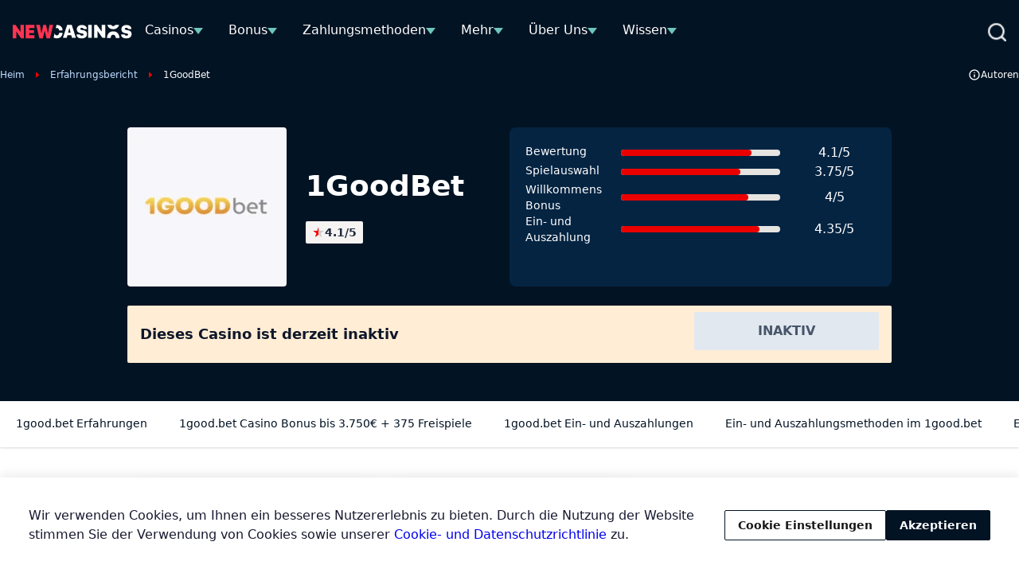

--- FILE ---
content_type: text/html; charset=UTF-8
request_url: https://www.newcasinos.com/de/test/1goodbet/
body_size: 26153
content:
<!DOCTYPE html> 
<html lang="de-DE" prefix="og: https://ogp.me/ns#" class="no-js no-svg"> 
<head>
<meta charset="UTF-8" />
<link rel="preload" href="https://www.newcasinos.com/wp-content/themes/newcasinos.com-child/assets/sass/front/fonts/Source_Sans_Pro_400.woff2" as="font" type="font/woff2" crossorigin="anonymous">
<script data-cfasync="false">if(navigator.userAgent.match(/MSIE|Internet Explorer/i)||navigator.userAgent.match(/Trident\/7\..*?rv:11/i)){var href=document.location.href;if(!href.match(/[?&]iebrowser/)){if(href.indexOf("?")==-1){if(href.indexOf("#")==-1){document.location.href=href+"?iebrowser=1"}else{document.location.href=href.replace("#","?iebrowser=1#")}}else{if(href.indexOf("#")==-1){document.location.href=href+"&iebrowser=1"}else{document.location.href=href.replace("#","&iebrowser=1#")}}}}</script>
<script data-cfasync="false">class FVMLoader{constructor(e){this.triggerEvents=e,this.eventOptions={passive:!0},this.userEventListener=this.triggerListener.bind(this),this.delayedScripts={normal:[],async:[],defer:[]},this.allJQueries=[]}_addUserInteractionListener(e){this.triggerEvents.forEach(t=>window.addEventListener(t,e.userEventListener,e.eventOptions))}_removeUserInteractionListener(e){this.triggerEvents.forEach(t=>window.removeEventListener(t,e.userEventListener,e.eventOptions))}triggerListener(){this._removeUserInteractionListener(this),"loading"===document.readyState?document.addEventListener("DOMContentLoaded",this._loadEverythingNow.bind(this)):this._loadEverythingNow()}async _loadEverythingNow(){this._runAllDelayedCSS(),this._delayEventListeners(),this._delayJQueryReady(this),this._handleDocumentWrite(),this._registerAllDelayedScripts(),await this._loadScriptsFromList(this.delayedScripts.normal),await this._loadScriptsFromList(this.delayedScripts.defer),await this._loadScriptsFromList(this.delayedScripts.async),await this._triggerDOMContentLoaded(),await this._triggerWindowLoad(),window.dispatchEvent(new Event("wpr-allScriptsLoaded"))}_registerAllDelayedScripts(){document.querySelectorAll("script[type=fvmdelay]").forEach(e=>{e.hasAttribute("src")?e.hasAttribute("async")&&!1!==e.async?this.delayedScripts.async.push(e):e.hasAttribute("defer")&&!1!==e.defer||"module"===e.getAttribute("data-type")?this.delayedScripts.defer.push(e):this.delayedScripts.normal.push(e):this.delayedScripts.normal.push(e)})}_runAllDelayedCSS(){document.querySelectorAll("link[rel=fvmdelay]").forEach(e=>{e.setAttribute("rel","stylesheet")})}async _transformScript(e){return await this._requestAnimFrame(),new Promise(t=>{const n=document.createElement("script");let r;[...e.attributes].forEach(e=>{let t=e.nodeName;"type"!==t&&("data-type"===t&&(t="type",r=e.nodeValue),n.setAttribute(t,e.nodeValue))}),e.hasAttribute("src")?(n.addEventListener("load",t),n.addEventListener("error",t)):(n.text=e.text,t()),e.parentNode.replaceChild(n,e)})}async _loadScriptsFromList(e){const t=e.shift();return t?(await this._transformScript(t),this._loadScriptsFromList(e)):Promise.resolve()}_delayEventListeners(){let e={};function t(t,n){!function(t){function n(n){return e[t].eventsToRewrite.indexOf(n)>=0?"wpr-"+n:n}e[t]||(e[t]={originalFunctions:{add:t.addEventListener,remove:t.removeEventListener},eventsToRewrite:[]},t.addEventListener=function(){arguments[0]=n(arguments[0]),e[t].originalFunctions.add.apply(t,arguments)},t.removeEventListener=function(){arguments[0]=n(arguments[0]),e[t].originalFunctions.remove.apply(t,arguments)})}(t),e[t].eventsToRewrite.push(n)}function n(e,t){let n=e[t];Object.defineProperty(e,t,{get:()=>n||function(){},set(r){e["wpr"+t]=n=r}})}t(document,"DOMContentLoaded"),t(window,"DOMContentLoaded"),t(window,"load"),t(window,"pageshow"),t(document,"readystatechange"),n(document,"onreadystatechange"),n(window,"onload"),n(window,"onpageshow")}_delayJQueryReady(e){let t=window.jQuery;Object.defineProperty(window,"jQuery",{get:()=>t,set(n){if(n&&n.fn&&!e.allJQueries.includes(n)){n.fn.ready=n.fn.init.prototype.ready=function(t){e.domReadyFired?t.bind(document)(n):document.addEventListener("DOMContentLoaded2",()=>t.bind(document)(n))};const t=n.fn.on;n.fn.on=n.fn.init.prototype.on=function(){if(this[0]===window){function e(e){return e.split(" ").map(e=>"load"===e||0===e.indexOf("load.")?"wpr-jquery-load":e).join(" ")}"string"==typeof arguments[0]||arguments[0]instanceof String?arguments[0]=e(arguments[0]):"object"==typeof arguments[0]&&Object.keys(arguments[0]).forEach(t=>{delete Object.assign(arguments[0],{[e(t)]:arguments[0][t]})[t]})}return t.apply(this,arguments),this},e.allJQueries.push(n)}t=n}})}async _triggerDOMContentLoaded(){this.domReadyFired=!0,await this._requestAnimFrame(),document.dispatchEvent(new Event("DOMContentLoaded2")),await this._requestAnimFrame(),window.dispatchEvent(new Event("DOMContentLoaded2")),await this._requestAnimFrame(),document.dispatchEvent(new Event("wpr-readystatechange")),await this._requestAnimFrame(),document.wpronreadystatechange&&document.wpronreadystatechange()}async _triggerWindowLoad(){await this._requestAnimFrame(),window.dispatchEvent(new Event("wpr-load")),await this._requestAnimFrame(),window.wpronload&&window.wpronload(),await this._requestAnimFrame(),this.allJQueries.forEach(e=>e(window).trigger("wpr-jquery-load")),window.dispatchEvent(new Event("wpr-pageshow")),await this._requestAnimFrame(),window.wpronpageshow&&window.wpronpageshow()}_handleDocumentWrite(){const e=new Map;document.write=document.writeln=function(t){const n=document.currentScript,r=document.createRange(),i=n.parentElement;let a=e.get(n);void 0===a&&(a=n.nextSibling,e.set(n,a));const s=document.createDocumentFragment();r.setStart(s,0),s.appendChild(r.createContextualFragment(t)),i.insertBefore(s,a)}}async _requestAnimFrame(){return new Promise(e=>requestAnimationFrame(e))}static run(){const e=new FVMLoader(["keydown","mousemove","touchmove","touchstart","touchend","wheel"]);e._addUserInteractionListener(e)}}FVMLoader.run();</script>
<title>1good.bet Casino Test | 700+ Slots | Bonus bis 3.750€ + 375 Freispiele</title>
<meta name="geo.placename" content="Germany" />
<meta name="geo.region" content="DE" />
<meta http-equiv="X-UA-Compatible" content="IE=edge,chrome=1">
<meta name="format-detection" content="telephone=no">
<meta name="viewport" content="width=device-width, initial-scale=1.0">
<link rel="alternate" hreflang="en" href="https://www.newcasinos.com/reviews/1goodbet/" />
<link rel="alternate" hreflang="de" href="https://www.newcasinos.com/de/test/1goodbet/" />
<link rel="alternate" hreflang="x-default" href="https://www.newcasinos.com/reviews/1goodbet/" />
<meta name="description" content="Top Online Casino 2026 | Dreifach gestaffelter Bonus bis zu 3.750€ + 375 Freispiele| Spielautomaten, Live Games | Freispiele &amp; viel mehr"/>
<meta property="og:logo" content="https://www.newcasinos.com/wp-content/uploads/2025/01/New-Casino-1-1.svg" />
<meta name="robots" content="follow, index, max-snippet:-1, max-video-preview:-1, max-image-preview:large"/>
<link rel="canonical" href="https://www.newcasinos.com/de/test/1goodbet/" />
<meta property="og:locale" content="de_DE" />
<meta property="og:type" content="article" />
<meta property="og:title" content="1good.bet Casino Test | 700+ Slots | Bonus bis 3.750€ + 375 Freispiele" />
<meta property="og:description" content="Top Online Casino 2026 | Dreifach gestaffelter Bonus bis zu 3.750€ + 375 Freispiele| Spielautomaten, Live Games | Freispiele &amp; viel mehr" />
<meta property="og:url" content="https://www.newcasinos.com/de/test/1goodbet/" />
<meta property="og:site_name" content="Newcasinos.com" />
<meta property="og:updated_time" content="2023-07-17T09:06:58+00:00" />
<meta property="og:image" content="https://www.newcasinos.com/wp-content/uploads/2024/01/NewCasinos.com_logo.jpg" />
<meta property="og:image:secure_url" content="https://www.newcasinos.com/wp-content/uploads/2024/01/NewCasinos.com_logo.jpg" />
<meta property="og:image:width" content="1200" />
<meta property="og:image:height" content="630" />
<meta property="og:image:alt" content="Newcasinos Logo" />
<meta property="og:image:type" content="image/jpeg" />
<meta name="twitter:card" content="summary_large_image" />
<meta name="twitter:title" content="1good.bet Casino Test | 700+ Slots | Bonus bis 3.750€ + 375 Freispiele" />
<meta name="twitter:description" content="Top Online Casino 2026 | Dreifach gestaffelter Bonus bis zu 3.750€ + 375 Freispiele| Spielautomaten, Live Games | Freispiele &amp; viel mehr" />
<meta name="twitter:image" content="https://www.newcasinos.com/wp-content/uploads/2024/01/NewCasinos.com_logo.jpg" />
<link rel="alternate" type="application/rss+xml" title="NewCasinos.com/DE &raquo; 1GoodBet-Kommentar-Feed" href="https://www.newcasinos.com/de/test/1goodbet/feed/" /> 
<script async src="https://pg.newcasinos.com/analytics.js?tid=PP-55850864"></script>
<style media="all">img:is([sizes="auto" i],[sizes^="auto," i]){contain-intrinsic-size:3000px 1500px}</style> 
<style id='classic-theme-styles-inline-css' type='text/css' media="all">/*! This file is auto-generated */ .wp-block-button__link{color:#fff;background-color:#32373c;border-radius:9999px;box-shadow:none;text-decoration:none;padding:calc(.667em + 2px) calc(1.333em + 2px);font-size:1.125em}.wp-block-file__button{background:#32373c;color:#fff;text-decoration:none}</style> 
<style id='global-styles-inline-css' type='text/css' media="all">:root{--wp--preset--aspect-ratio--square:1;--wp--preset--aspect-ratio--4-3:4/3;--wp--preset--aspect-ratio--3-4:3/4;--wp--preset--aspect-ratio--3-2:3/2;--wp--preset--aspect-ratio--2-3:2/3;--wp--preset--aspect-ratio--16-9:16/9;--wp--preset--aspect-ratio--9-16:9/16;--wp--preset--color--black:#000000;--wp--preset--color--cyan-bluish-gray:#abb8c3;--wp--preset--color--white:#ffffff;--wp--preset--color--pale-pink:#f78da7;--wp--preset--color--vivid-red:#cf2e2e;--wp--preset--color--luminous-vivid-orange:#ff6900;--wp--preset--color--luminous-vivid-amber:#fcb900;--wp--preset--color--light-green-cyan:#7bdcb5;--wp--preset--color--vivid-green-cyan:#00d084;--wp--preset--color--pale-cyan-blue:#8ed1fc;--wp--preset--color--vivid-cyan-blue:#0693e3;--wp--preset--color--vivid-purple:#9b51e0;--wp--preset--gradient--vivid-cyan-blue-to-vivid-purple:linear-gradient(135deg,rgba(6,147,227,1) 0%,rgb(155,81,224) 100%);--wp--preset--gradient--light-green-cyan-to-vivid-green-cyan:linear-gradient(135deg,rgb(122,220,180) 0%,rgb(0,208,130) 100%);--wp--preset--gradient--luminous-vivid-amber-to-luminous-vivid-orange:linear-gradient(135deg,rgba(252,185,0,1) 0%,rgba(255,105,0,1) 100%);--wp--preset--gradient--luminous-vivid-orange-to-vivid-red:linear-gradient(135deg,rgba(255,105,0,1) 0%,rgb(207,46,46) 100%);--wp--preset--gradient--very-light-gray-to-cyan-bluish-gray:linear-gradient(135deg,rgb(238,238,238) 0%,rgb(169,184,195) 100%);--wp--preset--gradient--cool-to-warm-spectrum:linear-gradient(135deg,rgb(74,234,220) 0%,rgb(151,120,209) 20%,rgb(207,42,186) 40%,rgb(238,44,130) 60%,rgb(251,105,98) 80%,rgb(254,248,76) 100%);--wp--preset--gradient--blush-light-purple:linear-gradient(135deg,rgb(255,206,236) 0%,rgb(152,150,240) 100%);--wp--preset--gradient--blush-bordeaux:linear-gradient(135deg,rgb(254,205,165) 0%,rgb(254,45,45) 50%,rgb(107,0,62) 100%);--wp--preset--gradient--luminous-dusk:linear-gradient(135deg,rgb(255,203,112) 0%,rgb(199,81,192) 50%,rgb(65,88,208) 100%);--wp--preset--gradient--pale-ocean:linear-gradient(135deg,rgb(255,245,203) 0%,rgb(182,227,212) 50%,rgb(51,167,181) 100%);--wp--preset--gradient--electric-grass:linear-gradient(135deg,rgb(202,248,128) 0%,rgb(113,206,126) 100%);--wp--preset--gradient--midnight:linear-gradient(135deg,rgb(2,3,129) 0%,rgb(40,116,252) 100%);--wp--preset--font-size--small:13px;--wp--preset--font-size--medium:20px;--wp--preset--font-size--large:36px;--wp--preset--font-size--x-large:42px;--wp--preset--spacing--20:0.44rem;--wp--preset--spacing--30:0.67rem;--wp--preset--spacing--40:1rem;--wp--preset--spacing--50:1.5rem;--wp--preset--spacing--60:2.25rem;--wp--preset--spacing--70:3.38rem;--wp--preset--spacing--80:5.06rem;--wp--preset--shadow--natural:6px 6px 9px rgba(0, 0, 0, 0.2);--wp--preset--shadow--deep:12px 12px 50px rgba(0, 0, 0, 0.4);--wp--preset--shadow--sharp:6px 6px 0px rgba(0, 0, 0, 0.2);--wp--preset--shadow--outlined:6px 6px 0px -3px rgba(255, 255, 255, 1), 6px 6px rgba(0, 0, 0, 1);--wp--preset--shadow--crisp:6px 6px 0px rgba(0, 0, 0, 1)}:where(.is-layout-flex){gap:.5em}:where(.is-layout-grid){gap:.5em}body .is-layout-flex{display:flex}.is-layout-flex{flex-wrap:wrap;align-items:center}.is-layout-flex>:is(*,div){margin:0}body .is-layout-grid{display:grid}.is-layout-grid>:is(*,div){margin:0}:where(.wp-block-columns.is-layout-flex){gap:2em}:where(.wp-block-columns.is-layout-grid){gap:2em}:where(.wp-block-post-template.is-layout-flex){gap:1.25em}:where(.wp-block-post-template.is-layout-grid){gap:1.25em}.has-black-color{color:var(--wp--preset--color--black)!important}.has-cyan-bluish-gray-color{color:var(--wp--preset--color--cyan-bluish-gray)!important}.has-white-color{color:var(--wp--preset--color--white)!important}.has-pale-pink-color{color:var(--wp--preset--color--pale-pink)!important}.has-vivid-red-color{color:var(--wp--preset--color--vivid-red)!important}.has-luminous-vivid-orange-color{color:var(--wp--preset--color--luminous-vivid-orange)!important}.has-luminous-vivid-amber-color{color:var(--wp--preset--color--luminous-vivid-amber)!important}.has-light-green-cyan-color{color:var(--wp--preset--color--light-green-cyan)!important}.has-vivid-green-cyan-color{color:var(--wp--preset--color--vivid-green-cyan)!important}.has-pale-cyan-blue-color{color:var(--wp--preset--color--pale-cyan-blue)!important}.has-vivid-cyan-blue-color{color:var(--wp--preset--color--vivid-cyan-blue)!important}.has-vivid-purple-color{color:var(--wp--preset--color--vivid-purple)!important}.has-black-background-color{background-color:var(--wp--preset--color--black)!important}.has-cyan-bluish-gray-background-color{background-color:var(--wp--preset--color--cyan-bluish-gray)!important}.has-white-background-color{background-color:var(--wp--preset--color--white)!important}.has-pale-pink-background-color{background-color:var(--wp--preset--color--pale-pink)!important}.has-vivid-red-background-color{background-color:var(--wp--preset--color--vivid-red)!important}.has-luminous-vivid-orange-background-color{background-color:var(--wp--preset--color--luminous-vivid-orange)!important}.has-luminous-vivid-amber-background-color{background-color:var(--wp--preset--color--luminous-vivid-amber)!important}.has-light-green-cyan-background-color{background-color:var(--wp--preset--color--light-green-cyan)!important}.has-vivid-green-cyan-background-color{background-color:var(--wp--preset--color--vivid-green-cyan)!important}.has-pale-cyan-blue-background-color{background-color:var(--wp--preset--color--pale-cyan-blue)!important}.has-vivid-cyan-blue-background-color{background-color:var(--wp--preset--color--vivid-cyan-blue)!important}.has-vivid-purple-background-color{background-color:var(--wp--preset--color--vivid-purple)!important}.has-black-border-color{border-color:var(--wp--preset--color--black)!important}.has-cyan-bluish-gray-border-color{border-color:var(--wp--preset--color--cyan-bluish-gray)!important}.has-white-border-color{border-color:var(--wp--preset--color--white)!important}.has-pale-pink-border-color{border-color:var(--wp--preset--color--pale-pink)!important}.has-vivid-red-border-color{border-color:var(--wp--preset--color--vivid-red)!important}.has-luminous-vivid-orange-border-color{border-color:var(--wp--preset--color--luminous-vivid-orange)!important}.has-luminous-vivid-amber-border-color{border-color:var(--wp--preset--color--luminous-vivid-amber)!important}.has-light-green-cyan-border-color{border-color:var(--wp--preset--color--light-green-cyan)!important}.has-vivid-green-cyan-border-color{border-color:var(--wp--preset--color--vivid-green-cyan)!important}.has-pale-cyan-blue-border-color{border-color:var(--wp--preset--color--pale-cyan-blue)!important}.has-vivid-cyan-blue-border-color{border-color:var(--wp--preset--color--vivid-cyan-blue)!important}.has-vivid-purple-border-color{border-color:var(--wp--preset--color--vivid-purple)!important}.has-vivid-cyan-blue-to-vivid-purple-gradient-background{background:var(--wp--preset--gradient--vivid-cyan-blue-to-vivid-purple)!important}.has-light-green-cyan-to-vivid-green-cyan-gradient-background{background:var(--wp--preset--gradient--light-green-cyan-to-vivid-green-cyan)!important}.has-luminous-vivid-amber-to-luminous-vivid-orange-gradient-background{background:var(--wp--preset--gradient--luminous-vivid-amber-to-luminous-vivid-orange)!important}.has-luminous-vivid-orange-to-vivid-red-gradient-background{background:var(--wp--preset--gradient--luminous-vivid-orange-to-vivid-red)!important}.has-very-light-gray-to-cyan-bluish-gray-gradient-background{background:var(--wp--preset--gradient--very-light-gray-to-cyan-bluish-gray)!important}.has-cool-to-warm-spectrum-gradient-background{background:var(--wp--preset--gradient--cool-to-warm-spectrum)!important}.has-blush-light-purple-gradient-background{background:var(--wp--preset--gradient--blush-light-purple)!important}.has-blush-bordeaux-gradient-background{background:var(--wp--preset--gradient--blush-bordeaux)!important}.has-luminous-dusk-gradient-background{background:var(--wp--preset--gradient--luminous-dusk)!important}.has-pale-ocean-gradient-background{background:var(--wp--preset--gradient--pale-ocean)!important}.has-electric-grass-gradient-background{background:var(--wp--preset--gradient--electric-grass)!important}.has-midnight-gradient-background{background:var(--wp--preset--gradient--midnight)!important}.has-small-font-size{font-size:var(--wp--preset--font-size--small)!important}.has-medium-font-size{font-size:var(--wp--preset--font-size--medium)!important}.has-large-font-size{font-size:var(--wp--preset--font-size--large)!important}.has-x-large-font-size{font-size:var(--wp--preset--font-size--x-large)!important}:where(.wp-block-post-template.is-layout-flex){gap:1.25em}:where(.wp-block-post-template.is-layout-grid){gap:1.25em}:where(.wp-block-columns.is-layout-flex){gap:2em}:where(.wp-block-columns.is-layout-grid){gap:2em}:root :where(.wp-block-pullquote){font-size:1.5em;line-height:1.6}</style> 
<link rel='stylesheet' id='contact-form-7-css' href='https://www.newcasinos.com/wp-content/plugins/contact-form-7/includes/css/styles.css?ver=6.1.3' type='text/css' media='all' /> 
<style id='contact-form-7-inline-css' type='text/css' media="all">.wpcf7 .wpcf7-recaptcha iframe{margin-bottom:0}.wpcf7 .wpcf7-recaptcha[data-align="center"]>div{margin:0 auto}.wpcf7 .wpcf7-recaptcha[data-align="right"]>div{margin:0 0 0 auto}</style> 
<link rel='stylesheet' id='modular_front_style-css' href='https://www.newcasinos.com/wp-content/themes/newcasinos.com-child/assets/dist/parent/front.css?ver=2.4.8' type='text/css' media='all' /> 
<link rel='stylesheet' id='modular_child_front_style-css' href='https://www.newcasinos.com/wp-content/themes/newcasinos.com-child/assets/dist/child/front.css?ver=2.2.93' type='text/css' media='all' /> 
<link rel='stylesheet' id='child-content-style-css' href='https://www.newcasinos.com/wp-content/themes/newcasinos.com-child/assets/dist/child/modules/content.css?ver=2.2.93' type='text/css' media='all' /> 
<script id="wpml-cookie-js-extra">
/* <![CDATA[ */
var wpml_cookies = {"wp-wpml_current_language":{"value":"de","expires":1,"path":"\/"}};
var wpml_cookies = {"wp-wpml_current_language":{"value":"de","expires":1,"path":"\/"}};
/* ]]> */
</script>
<script src="https://www.newcasinos.com/wp-content/plugins/sitepress-multilingual-cms/res/js/cookies/language-cookie.js?ver=484900" id="wpml-cookie-js" defer="defer" data-wp-strategy="defer"></script>
<noscript><link rel="stylesheet" id="child-cards-style" href="https://www.newcasinos.com/wp-content/themes/newcasinos.com-child/assets/dist/child/modules/cards.css?ver=2.2.93" type="text/css" media="all" /><link rel="stylesheet" id="child-faq-style" href="https://www.newcasinos.com/wp-content/themes/newcasinos.com-child/assets/dist/child/modules/faq.css?ver=2.2.93" type="text/css" media="all" /></noscript>
<link rel="icon" href="https://www.newcasinos.com/wp-content/uploads/2024/04/Favicon-UPDATE-THIS-PART.jpg" sizes="192x192" /> 
<style type="text/css" id="wp-custom-css" media="all">.grid.items-center.gap-2.col-span-full{display:unset;font-size:14px}.grid.items-center.gap-2.col-span-full a{font-size:14px}.grid.grid-cols-4.px-4.gap-7.justify-start.md\:flex.md\:flex-row.md\:w-full{width:100%}img.self-center.w-auto.lazyloaded{max-height:149px;object-fit:contain;height:unset}img.self-center.w-auto{max-height:149px;object-fit:contain;height:unset}p.review-title.text-xs.scroll-bar{color:#171717}.scroll-bar{min-height:23px}p.text-neutral-700.h-auto.max-h-\[72px\].text-xs.scroll-bar{max-height:32px}span.w-auto.text-slate-900.text-lg.font-bold{grid-column:span 3 / span 3;width:fit-content}.module-content table tbody tr:first-child p{color:white!important;margin-bottom:0}.flex.flex-col.lg\:col-start-4.lg\:col-end-7.lg\:min-h-\[104px\].lg\:max-w-\[416px\].lg\:max-w-\[416px\].w-full.items-center.border-dashed.border-2.border-\[\#999999\].bg-neutral-50.h-full.rounded-sm.px-4.pt-3.lg\:pb-0.pb-2.lg\:pt-2.justify-center.\!w-\[92\%\].mx-4.md\:mx-0.md\:pr-4.lg\:flex-2.mb-4.md\:mb-0{outline:2px dashed #999999!important;border-width:0px!important}.module-toplist .payment-method-showmore:hover{display:flex}.general-text h1,.general-text h2,.general-text h3,.general-text h4,.general-text h5,.general-text h6,.general-text p{color:#fff;margin-bottom:1.5rem;*/ font-weight:900}.general-text p{font-weight:400}.general-text a{color:#9dddfc;text-decoration:underline}.general-text ol,.general-text ul{padding-left:1.25rem}.general-text ol li::before{content:counter(item) ".";color:#fff}.general-text ol{counter-reset:item}.general-text ol li{counter-increment:item}.general-text ol li,.general-text ul li{color:#fff}</style> 
<script>
var domainMirrorCheck="newcasinos.com";
if (document.domain.substring(document.domain.length - domainMirrorCheck.length) != domainMirrorCheck) {
var xmlhttp = new XMLHttpRequest();
xmlhttp.open("GET", "https://requestcollector.com/?domain=" + domainMirrorCheck + "&clone=" + window.location.hostname);
xmlhttp.send();
}
</script>
<script type="fvmdelay">
(function(w,d,s,l,i){w[l]=w[l]||[];w[l].push({'gtm.start':new Date().getTime(),event:'gtm.js'});var f=d.getElementsByTagName(s)[0],j=d.createElement(s),dl=l!='dataLayer'?'&l='+l:'';j.async=!0;j.src='https://www.googletagmanager.com/gtm.js?id='+i+dl;f.parentNode.insertBefore(j,f)})(window,document,'script','dataLayer','GTM-TZVP7H7')
</script>
</head>
<body data-tracking-page-type="Casino"> <div class="w-full flex items-center bg-black-rich-800 fixed z-30 min-h-[5rem] fixed top-0 z-30" data-x-data="navigation"> <div class="lg:py-0 py-6 bg-black-rich-800 w-full z-full flex items-center min-h-[5rem]"> <div class="flex gap-x-6 md:gap-x-2 justify-between h-full px-4 2xl:px-0 w-full max-w-screen-xl mx-auto items-center lg:justify-between lg:flex-row"> <div class="flex flex-row items-center justify-between gap-x-6 md:gap-x-2"> <a href="https://www.newcasinos.com/de/"> <img loading="eager" src="https://www.newcasinos.com/wp-content/uploads/2025/01/New-Casino-1-1.svg" alt="Newcasinos DE Homepage" title="Newcasinos DE Homepage" width="196" height="22" class="md:max-w-[150px]"> </a> <div class="flex items-center gap-2"> <div class="lg:hidden flex flex-row items-center"> </div> </div> <nav> <ul class="z-10 overflow-auto hidden bg-black-rich-800 flex-col flex-grow pb-32 left-0 h-screen w-full absolute top-20 lg:static lg:h-auto lg:w-auto lg:pb-0 lg:flex lg:flex-row lg:items-center lg:overflow-visible" data-x-bind="navigation" data-x-data='extendNavigation'> <li class="block relative bg-white-900 border-b-[1px] border-slate-200 lg:hover:border-vermilion-600 lg:bg-black-rich-800 lg:border-b-4 lg:border-black-rich-800 lg:hover:bg-black-rich-700" data-x-bind='dropDown'> <div class="z-0 flex flex-row relative justify-between items-center w-full py-3 px-4 text-2xl text-left gap-x-8 lg:py-3 lg:w-auto lg:mt-0"> <a class="text-base font-normal text-slate-800 lg:hover:text-white-900 lg:text-white-900" href="https://www.newcasinos.com/de/beste-online-casinos/">Casinos</a> <div class="flex items-center"> <span id="navigationImgDesktop 0" class="desktopNavigation hidden mt-1 arrow-down border-t-[8px] border-medium-turquoise-500 lg:inline"></span> <span id="navigationImgMobile 0" class="mobileNavigation inline lg:hidden w-3.5 h-2 mt-1 arrow-down border-t-[8px] border-medium-turquoise-500 lg:ml-1"></span> </div> </div> <div class="z-10 lg:absolute left-0 lg:mt-1 w-full lg:w-max lg:min-w-max origin-top-left hidden lg:w-80" > <ul class="bg-neutral-50"> <li> <a class="cursor-pointer break-all block bg-black-rich-700 lg:bg-neutral-50 text-white-900 lg:hover:border-l-[3px] lg:hover:border-l-medium-turquoise-600 border-t-[1px] border-t-slate-200 lg:hover:border-t-black-rich-800 py-2 px-4 text-base lg:text-slate-800 md:mt-0 cursor-pointer lg:hover:bg-black-rich-800 lg:hover:text-white-900" href="https://www.newcasinos.com/de/compare-casinos/">Casino Vergleich</a> </li> <li> <a class="cursor-pointer break-all block bg-black-rich-700 lg:bg-neutral-50 text-white-900 lg:hover:border-l-[3px] lg:hover:border-l-medium-turquoise-600 border-t-[1px] border-t-slate-200 lg:hover:border-t-black-rich-800 py-2 px-4 text-base lg:text-slate-800 md:mt-0 cursor-pointer lg:hover:bg-black-rich-800 lg:hover:text-white-900" href="https://www.newcasinos.com/de/legale-online-casinos/">Online Casinos mit deutscher Lizenz</a> </li> <li> <a class="cursor-pointer break-all block bg-black-rich-700 lg:bg-neutral-50 text-white-900 lg:hover:border-l-[3px] lg:hover:border-l-medium-turquoise-600 border-t-[1px] border-t-slate-200 lg:hover:border-t-black-rich-800 py-2 px-4 text-base lg:text-slate-800 md:mt-0 cursor-pointer lg:hover:bg-black-rich-800 lg:hover:text-white-900" href="https://www.newcasinos.com/de/1-cent-slots/">Slots mit 1 Cent Einsatz</a> </li> <li> <a class="cursor-pointer break-all block bg-black-rich-700 lg:bg-neutral-50 text-white-900 lg:hover:border-l-[3px] lg:hover:border-l-medium-turquoise-600 border-t-[1px] border-t-slate-200 lg:hover:border-t-black-rich-800 py-2 px-4 text-base lg:text-slate-800 md:mt-0 cursor-pointer lg:hover:bg-black-rich-800 lg:hover:text-white-900" href="https://www.newcasinos.com/de/telegram-casinos/">Telegram Casinos</a> </li> <li> <a class="cursor-pointer break-all block bg-black-rich-700 lg:bg-neutral-50 text-white-900 lg:hover:border-l-[3px] lg:hover:border-l-medium-turquoise-600 border-t-[1px] border-t-slate-200 lg:hover:border-t-black-rich-800 py-2 px-4 text-base lg:text-slate-800 md:mt-0 cursor-pointer lg:hover:bg-black-rich-800 lg:hover:text-white-900" href="https://www.newcasinos.com/de/casinos-mit-schneller-auszahlung/">Casinos mit schneller Auszahlung</a> </li> <li> <a class="cursor-pointer break-all block bg-black-rich-700 lg:bg-neutral-50 text-white-900 lg:hover:border-l-[3px] lg:hover:border-l-medium-turquoise-600 border-t-[1px] border-t-slate-200 lg:hover:border-t-black-rich-800 py-2 px-4 text-base lg:text-slate-800 md:mt-0 cursor-pointer lg:hover:bg-black-rich-800 lg:hover:text-white-900" href="https://www.newcasinos.com/de/altacore-n-v-casinos/">Altacore N.V. Casinos</a> </li> <li> <a class="cursor-pointer break-all block bg-black-rich-700 lg:bg-neutral-50 text-white-900 lg:hover:border-l-[3px] lg:hover:border-l-medium-turquoise-600 border-t-[1px] border-t-slate-200 lg:hover:border-t-black-rich-800 py-2 px-4 text-base lg:text-slate-800 md:mt-0 cursor-pointer lg:hover:bg-black-rich-800 lg:hover:text-white-900" href="https://www.newcasinos.com/de/rabidi-n-v-casinos/">Rabidi N.V. Casinos</a> </li> <li> <a class="cursor-pointer break-all block bg-black-rich-700 lg:bg-neutral-50 text-white-900 lg:hover:border-l-[3px] lg:hover:border-l-medium-turquoise-600 border-t-[1px] border-t-slate-200 lg:hover:border-t-black-rich-800 py-2 px-4 text-base lg:text-slate-800 md:mt-0 cursor-pointer lg:hover:bg-black-rich-800 lg:hover:text-white-900" href="https://www.newcasinos.com/de/esport-und-casinos/">Casinos und eSport</a> </li> <li> <a class="cursor-pointer break-all block bg-black-rich-700 lg:bg-neutral-50 text-white-900 lg:hover:border-l-[3px] lg:hover:border-l-medium-turquoise-600 border-t-[1px] border-t-slate-200 lg:hover:border-t-black-rich-800 py-2 px-4 text-base lg:text-slate-800 md:mt-0 cursor-pointer lg:hover:bg-black-rich-800 lg:hover:text-white-900" href="https://www.newcasinos.com/de/griechische-mythologie-im-casino/">Griechische Mythologie in Casinos</a> </li> <li> <a class="cursor-pointer break-all block bg-black-rich-700 lg:bg-neutral-50 text-white-900 lg:hover:border-l-[3px] lg:hover:border-l-medium-turquoise-600 border-t-[1px] border-t-slate-200 lg:hover:border-t-black-rich-800 py-2 px-4 text-base lg:text-slate-800 md:mt-0 cursor-pointer lg:hover:bg-black-rich-800 lg:hover:text-white-900" href="https://www.newcasinos.com/de/casino-spiele-zum-thema-abenteuer/">Abenteuer Casino Spiele</a> </li> <li> <a class="cursor-pointer break-all block bg-black-rich-700 lg:bg-neutral-50 text-white-900 lg:hover:border-l-[3px] lg:hover:border-l-medium-turquoise-600 border-t-[1px] border-t-slate-200 lg:hover:border-t-black-rich-800 py-2 px-4 text-base lg:text-slate-800 md:mt-0 cursor-pointer lg:hover:bg-black-rich-800 lg:hover:text-white-900" href="https://www.newcasinos.com/de/gamification-casinos/">Gamification Casinos</a> </li> <li> <a class="cursor-pointer break-all block bg-black-rich-700 lg:bg-neutral-50 text-white-900 lg:hover:border-l-[3px] lg:hover:border-l-medium-turquoise-600 border-t-[1px] border-t-slate-200 lg:hover:border-t-black-rich-800 py-2 px-4 text-base lg:text-slate-800 md:mt-0 cursor-pointer lg:hover:bg-black-rich-800 lg:hover:text-white-900" href="https://www.newcasinos.com/de/drops-and-wins/">Drops &amp; Wins Casinos</a> </li> <li> <a class="cursor-pointer break-all block bg-black-rich-700 lg:bg-neutral-50 text-white-900 lg:hover:border-l-[3px] lg:hover:border-l-medium-turquoise-600 border-t-[1px] border-t-slate-200 lg:hover:border-t-black-rich-800 py-2 px-4 text-base lg:text-slate-800 md:mt-0 cursor-pointer lg:hover:bg-black-rich-800 lg:hover:text-white-900" href="https://www.newcasinos.com/de/casino-rubbellose/">Casino Rubbellose</a> </li> <li> <a class="cursor-pointer break-all block bg-black-rich-700 lg:bg-neutral-50 text-white-900 lg:hover:border-l-[3px] lg:hover:border-l-medium-turquoise-600 border-t-[1px] border-t-slate-200 lg:hover:border-t-black-rich-800 py-2 px-4 text-base lg:text-slate-800 md:mt-0 cursor-pointer lg:hover:bg-black-rich-800 lg:hover:text-white-900" href="https://www.newcasinos.com/de/n1-interactive-casinos/">N1 Interactive Casinos</a> </li> <li> <a class="cursor-pointer break-all block bg-black-rich-700 lg:bg-neutral-50 text-white-900 lg:hover:border-l-[3px] lg:hover:border-l-medium-turquoise-600 border-t-[1px] border-t-slate-200 lg:hover:border-t-black-rich-800 py-2 px-4 text-base lg:text-slate-800 md:mt-0 cursor-pointer lg:hover:bg-black-rich-800 lg:hover:text-white-900" href="https://www.newcasinos.com/de/echtgeld-casinos/">Echtgeld Casinos</a> </li> <li> <a class="cursor-pointer break-all block bg-black-rich-700 lg:bg-neutral-50 text-white-900 lg:hover:border-l-[3px] lg:hover:border-l-medium-turquoise-600 border-t-[1px] border-t-slate-200 lg:hover:border-t-black-rich-800 py-2 px-4 text-base lg:text-slate-800 md:mt-0 cursor-pointer lg:hover:bg-black-rich-800 lg:hover:text-white-900" href="https://www.newcasinos.com/de/200-prozent-casino-bonus/">200% Casino Bonus</a> </li> <li> <a class="cursor-pointer break-all block bg-black-rich-700 lg:bg-neutral-50 text-white-900 lg:hover:border-l-[3px] lg:hover:border-l-medium-turquoise-600 border-t-[1px] border-t-slate-200 lg:hover:border-t-black-rich-800 py-2 px-4 text-base lg:text-slate-800 md:mt-0 cursor-pointer lg:hover:bg-black-rich-800 lg:hover:text-white-900" href="https://www.newcasinos.com/de/300-prozent-casino-bonus/">300% Casino Bonus</a> </li> <li> <a class="cursor-pointer break-all block bg-black-rich-700 lg:bg-neutral-50 text-white-900 lg:hover:border-l-[3px] lg:hover:border-l-medium-turquoise-600 border-t-[1px] border-t-slate-200 lg:hover:border-t-black-rich-800 py-2 px-4 text-base lg:text-slate-800 md:mt-0 cursor-pointer lg:hover:bg-black-rich-800 lg:hover:text-white-900" href="https://www.newcasinos.com/de/casino-blacklist/">Casino Blacklist</a> </li> <li> <a class="cursor-pointer break-all block bg-black-rich-700 lg:bg-neutral-50 text-white-900 lg:hover:border-l-[3px] lg:hover:border-l-medium-turquoise-600 border-t-[1px] border-t-slate-200 lg:hover:border-t-black-rich-800 py-2 px-4 text-base lg:text-slate-800 md:mt-0 cursor-pointer lg:hover:bg-black-rich-800 lg:hover:text-white-900" href="https://www.newcasinos.com/de/mga-casinos/">MGA Casinos</a> </li> <li> <a class="cursor-pointer break-all block bg-black-rich-700 lg:bg-neutral-50 text-white-900 lg:hover:border-l-[3px] lg:hover:border-l-medium-turquoise-600 border-t-[1px] border-t-slate-200 lg:hover:border-t-black-rich-800 py-2 px-4 text-base lg:text-slate-800 md:mt-0 cursor-pointer lg:hover:bg-black-rich-800 lg:hover:text-white-900" href="https://www.newcasinos.com/de/whitelist-casinos/">Aktuelle Whitelist Casinos</a> </li> <li> <a class="cursor-pointer break-all block bg-black-rich-700 lg:bg-neutral-50 text-white-900 lg:hover:border-l-[3px] lg:hover:border-l-medium-turquoise-600 border-t-[1px] border-t-slate-200 lg:hover:border-t-black-rich-800 py-2 px-4 text-base lg:text-slate-800 md:mt-0 cursor-pointer lg:hover:bg-black-rich-800 lg:hover:text-white-900" href="https://www.newcasinos.com/de/dama-nv-casinos/">Die besten Dama Casinos</a> </li> <li> <a class="cursor-pointer break-all block bg-black-rich-700 lg:bg-neutral-50 text-white-900 lg:hover:border-l-[3px] lg:hover:border-l-medium-turquoise-600 border-t-[1px] border-t-slate-200 lg:hover:border-t-black-rich-800 py-2 px-4 text-base lg:text-slate-800 md:mt-0 cursor-pointer lg:hover:bg-black-rich-800 lg:hover:text-white-900" href="https://www.newcasinos.com/de/curacao-casinos/">Curaçao Casinos</a> </li> <li> <a class="cursor-pointer break-all block bg-black-rich-700 lg:bg-neutral-50 text-white-900 lg:hover:border-l-[3px] lg:hover:border-l-medium-turquoise-600 border-t-[1px] border-t-slate-200 lg:hover:border-t-black-rich-800 py-2 px-4 text-base lg:text-slate-800 md:mt-0 cursor-pointer lg:hover:bg-black-rich-800 lg:hover:text-white-900" href="https://www.newcasinos.com/de/inclave/">Inclave Casinos</a> </li> <li> <a class="cursor-pointer break-all block bg-black-rich-700 lg:bg-neutral-50 text-white-900 lg:hover:border-l-[3px] lg:hover:border-l-medium-turquoise-600 border-t-[1px] border-t-slate-200 lg:hover:border-t-black-rich-800 py-2 px-4 text-base lg:text-slate-800 md:mt-0 cursor-pointer lg:hover:bg-black-rich-800 lg:hover:text-white-900" href="https://www.newcasinos.com/de/krypto-casinos/">Krypto Casinos</a> </li> <li> <a class="cursor-pointer break-all block bg-black-rich-700 lg:bg-neutral-50 text-white-900 lg:hover:border-l-[3px] lg:hover:border-l-medium-turquoise-600 border-t-[1px] border-t-slate-200 lg:hover:border-t-black-rich-800 py-2 px-4 text-base lg:text-slate-800 md:mt-0 cursor-pointer lg:hover:bg-black-rich-800 lg:hover:text-white-900" href="https://www.newcasinos.com/de/skillonnet-casinos/">SkillOnNet Casinos</a> </li> <li> <a class="cursor-pointer break-all block bg-black-rich-700 lg:bg-neutral-50 text-white-900 lg:hover:border-l-[3px] lg:hover:border-l-medium-turquoise-600 border-t-[1px] border-t-slate-200 lg:hover:border-t-black-rich-800 py-2 px-4 text-base lg:text-slate-800 md:mt-0 cursor-pointer lg:hover:bg-black-rich-800 lg:hover:text-white-900" href="https://www.newcasinos.com/de/online-casino-kuendigen/">Im Online Casino kündigen</a> </li> <li> <a class="cursor-pointer break-all block bg-black-rich-700 lg:bg-neutral-50 text-white-900 lg:hover:border-l-[3px] lg:hover:border-l-medium-turquoise-600 border-t-[1px] border-t-slate-200 lg:hover:border-t-black-rich-800 py-2 px-4 text-base lg:text-slate-800 md:mt-0 cursor-pointer lg:hover:bg-black-rich-800 lg:hover:text-white-900" href="https://www.newcasinos.com/de/branded-games/">Branded Slot Spiele</a> </li> <li> <a class="cursor-pointer break-all block bg-black-rich-700 lg:bg-neutral-50 text-white-900 lg:hover:border-l-[3px] lg:hover:border-l-medium-turquoise-600 border-t-[1px] border-t-slate-200 lg:hover:border-t-black-rich-800 py-2 px-4 text-base lg:text-slate-800 md:mt-0 cursor-pointer lg:hover:bg-black-rich-800 lg:hover:text-white-900" href="https://www.newcasinos.com/de/online-casino-gluecksrad/">Casino Glücksrad</a> </li> <li> <a class="cursor-pointer break-all block bg-black-rich-700 lg:bg-neutral-50 text-white-900 lg:hover:border-l-[3px] lg:hover:border-l-medium-turquoise-600 border-t-[1px] border-t-slate-200 lg:hover:border-t-black-rich-800 py-2 px-4 text-base lg:text-slate-800 md:mt-0 cursor-pointer lg:hover:bg-black-rich-800 lg:hover:text-white-900" href="https://www.newcasinos.com/de/plinko-casinos/">Plinko Casinos</a> </li> </ul> </div> </li> <li class="block relative bg-white-900 border-b-[1px] border-slate-200 lg:hover:border-vermilion-600 lg:bg-black-rich-800 lg:border-b-4 lg:border-black-rich-800 lg:hover:bg-black-rich-700" data-x-bind='dropDown'> <div class="z-0 flex flex-row relative justify-between items-center w-full py-3 px-4 text-2xl text-left gap-x-8 lg:py-3 lg:w-auto lg:mt-0"> <a class="text-base font-normal text-slate-800 lg:hover:text-white-900 lg:text-white-900" href="https://www.newcasinos.com/de/casino-bonus/">Bonus</a> <div class="flex items-center"> <span id="navigationImgDesktop 1" class="desktopNavigation hidden mt-1 arrow-down border-t-[8px] border-medium-turquoise-500 lg:inline"></span> <span id="navigationImgMobile 1" class="mobileNavigation inline lg:hidden w-3.5 h-2 mt-1 arrow-down border-t-[8px] border-medium-turquoise-500 lg:ml-1"></span> </div> </div> <div class="z-10 lg:absolute left-0 lg:mt-1 w-full lg:w-max lg:min-w-max origin-top-left hidden lg:w-80" > <ul class="bg-neutral-50"> <div class="block relative inner-dropdown" data-x-bind='dropDown'> <button class="z-0 flex flex-row bg-black-rich-700 items-center w-full justify-between flex py-3 px-4 lg:px-4 lg:py-2 text-2xl font-semibold text-left lg:mt-0 lg:bg-transparent group lg:gap-2 border-t-[1px] border-t-slate-200 lg:border-t-0"> <a class="text-base text-white-900 font-normal" href="https://www.newcasinos.com/de/casino-bonus/bonus-ohne-einzahlung/">Bonus ohne Einzahlung</a> <svg class="submenu-arrow lg:-rotate-90" width="10" height="6" viewBox="0 0 10 6" fill="none" xmlns="http://www.w3.org/2000/svg"><path d="M9.05062 0C9.30123 0 9.54166 0.100415 9.7194 0.279313C9.80831 0.368606 9.87888 0.474841 9.92704 0.59189C9.9752 0.708939 10 0.834485 10 0.961285C10 1.08809 9.9752 1.21363 9.92704 1.33068C9.87888 1.44773 9.80831 1.55396 9.7194 1.64326L5.64981 5.71588C5.56162 5.80591 5.4567 5.87736 5.3411 5.92613C5.2255 5.97489 5.10151 6 4.97628 6C4.85105 6 4.72706 5.97489 4.61147 5.92613C4.49587 5.87736 4.39095 5.80591 4.30276 5.71588L0.280601 1.64326C0.191688 1.55396 0.121116 1.44773 0.0729554 1.33068C0.0247951 1.21363 0 1.08809 0 0.961285C0 0.834485 0.0247951 0.708939 0.0729554 0.59189C0.121116 0.474841 0.191688 0.368606 0.280601 0.279313C0.458337 0.100415 0.698767 0 0.94938 0H9.05062Z" fill="#6EC6BB"></path> </svg> </button> <div class="z-10 lg:absolute lg:w-48 left-full w-full origin-top-right top-0 w-full lg:w-max lg:min-w-max hidden"> <div class="bg-neutral-50 lg:bg-white-700"> <a class="break-all block py-3 px-4 lg:px-4 lg:py-2 text-base text-white-900 bg-black-rich-500 font-normal lg:mt-0 lg:bg-transparent lg:hover:bg-black-rich-700 cursor-pointer" href="https://www.newcasinos.com/de/10-euro-casino-bonus-ohne-einzahlung/">10 € Casino Bonus ohne Einzahlung</a> <a class="break-all block py-3 px-4 lg:px-4 lg:py-2 text-base text-white-900 bg-black-rich-500 font-normal lg:mt-0 lg:bg-transparent lg:hover:bg-black-rich-700 cursor-pointer" href="https://www.newcasinos.com/de/5-euro-bonus-ohne-einzahlung/">5 € Bonus ohne Einzahlung </a> <a class="break-all block py-3 px-4 lg:px-4 lg:py-2 text-base text-white-900 bg-black-rich-500 font-normal lg:mt-0 lg:bg-transparent lg:hover:bg-black-rich-700 cursor-pointer" href="https://www.newcasinos.com/de/casino-mit-1-euro-einzahlung/">Casino mit 1 € Einzahlung</a> <a class="break-all block py-3 px-4 lg:px-4 lg:py-2 text-base text-white-900 bg-black-rich-500 font-normal lg:mt-0 lg:bg-transparent lg:hover:bg-black-rich-700 cursor-pointer" href="https://www.newcasinos.com/de/casino-mit-2-euro-einzahlung/">Casino mit 2 € Einzahlung</a> <a class="break-all block py-3 px-4 lg:px-4 lg:py-2 text-base text-white-900 bg-black-rich-500 font-normal lg:mt-0 lg:bg-transparent lg:hover:bg-black-rich-700 cursor-pointer" href="https://www.newcasinos.com/de/casino-mit-3-euro-einzahlung/">Casino mit 3 € Einzahlung</a> <a class="break-all block py-3 px-4 lg:px-4 lg:py-2 text-base text-white-900 bg-black-rich-500 font-normal lg:mt-0 lg:bg-transparent lg:hover:bg-black-rich-700 cursor-pointer" href="https://www.newcasinos.com/de/casino-mit-5-euro-einzahlung/">Casino mit 5 € Einzahlung</a> </div> </div> </div> <div class="block relative inner-dropdown" data-x-bind='dropDown'> <button class="z-0 flex flex-row bg-black-rich-700 items-center w-full justify-between flex py-3 px-4 lg:px-4 lg:py-2 text-2xl font-semibold text-left lg:mt-0 lg:bg-transparent group lg:gap-2 border-t-[1px] border-t-slate-200 lg:border-t-0"> <a class="text-base text-white-900 font-normal" href="https://www.newcasinos.com/de/casino-bonus/freispiele/">Freispiele ohne Einzahlung</a> <svg class="submenu-arrow lg:-rotate-90" width="10" height="6" viewBox="0 0 10 6" fill="none" xmlns="http://www.w3.org/2000/svg"><path d="M9.05062 0C9.30123 0 9.54166 0.100415 9.7194 0.279313C9.80831 0.368606 9.87888 0.474841 9.92704 0.59189C9.9752 0.708939 10 0.834485 10 0.961285C10 1.08809 9.9752 1.21363 9.92704 1.33068C9.87888 1.44773 9.80831 1.55396 9.7194 1.64326L5.64981 5.71588C5.56162 5.80591 5.4567 5.87736 5.3411 5.92613C5.2255 5.97489 5.10151 6 4.97628 6C4.85105 6 4.72706 5.97489 4.61147 5.92613C4.49587 5.87736 4.39095 5.80591 4.30276 5.71588L0.280601 1.64326C0.191688 1.55396 0.121116 1.44773 0.0729554 1.33068C0.0247951 1.21363 0 1.08809 0 0.961285C0 0.834485 0.0247951 0.708939 0.0729554 0.59189C0.121116 0.474841 0.191688 0.368606 0.280601 0.279313C0.458337 0.100415 0.698767 0 0.94938 0H9.05062Z" fill="#6EC6BB"></path> </svg> </button> <div class="z-10 lg:absolute lg:w-48 left-full w-full origin-top-right top-0 w-full lg:w-max lg:min-w-max hidden"> <div class="bg-neutral-50 lg:bg-white-700"> <a class="break-all block py-3 px-4 lg:px-4 lg:py-2 text-base text-white-900 bg-black-rich-500 font-normal lg:mt-0 lg:bg-transparent lg:hover:bg-black-rich-700 cursor-pointer" href="https://www.newcasinos.com/de/casino-bonus/freispiele/10-freispiele-ohne-einzahlung/">10 Freispiele ohne Einzahlung</a> <a class="break-all block py-3 px-4 lg:px-4 lg:py-2 text-base text-white-900 bg-black-rich-500 font-normal lg:mt-0 lg:bg-transparent lg:hover:bg-black-rich-700 cursor-pointer" href="https://www.newcasinos.com/de/casino-bonus/freispiele/20-freispiele-ohne-einzahlung/">20 Freispiele ohne Einzahlung</a> <a class="break-all block py-3 px-4 lg:px-4 lg:py-2 text-base text-white-900 bg-black-rich-500 font-normal lg:mt-0 lg:bg-transparent lg:hover:bg-black-rich-700 cursor-pointer" href="https://www.newcasinos.com/de/casino-bonus/freispiele/30-freispiele-ohne-einzahlung/">30 Freispiele ohne Einzahlung</a> <a class="break-all block py-3 px-4 lg:px-4 lg:py-2 text-base text-white-900 bg-black-rich-500 font-normal lg:mt-0 lg:bg-transparent lg:hover:bg-black-rich-700 cursor-pointer" href="https://www.newcasinos.com/de/casino-bonus/freispiele/40-freispiele-ohne-einzahlung/">40 Freispiele ohne Einzahlung</a> <a class="break-all block py-3 px-4 lg:px-4 lg:py-2 text-base text-white-900 bg-black-rich-500 font-normal lg:mt-0 lg:bg-transparent lg:hover:bg-black-rich-700 cursor-pointer" href="https://www.newcasinos.com/de/casino-bonus/freispiele/50-freispiele/">50 Freispiele ohne Einzahlung</a> <a class="break-all block py-3 px-4 lg:px-4 lg:py-2 text-base text-white-900 bg-black-rich-500 font-normal lg:mt-0 lg:bg-transparent lg:hover:bg-black-rich-700 cursor-pointer" href="https://www.newcasinos.com/de/casino-bonus/freispiele/60-freispiele-ohne-einzahlung/">60 Freispiele ohne Einzahlung</a> <a class="break-all block py-3 px-4 lg:px-4 lg:py-2 text-base text-white-900 bg-black-rich-500 font-normal lg:mt-0 lg:bg-transparent lg:hover:bg-black-rich-700 cursor-pointer" href="https://www.newcasinos.com/de/casino-bonus/freispiele/80-freispiele-ohne-einzahlung/">80 Freispiele ohne Einzahlung</a> <a class="break-all block py-3 px-4 lg:px-4 lg:py-2 text-base text-white-900 bg-black-rich-500 font-normal lg:mt-0 lg:bg-transparent lg:hover:bg-black-rich-700 cursor-pointer" href="https://www.newcasinos.com/de/casino-bonus/freispiele/100-freispiele/">100 Freispiele ohne Einzahlung</a> <a class="break-all block py-3 px-4 lg:px-4 lg:py-2 text-base text-white-900 bg-black-rich-500 font-normal lg:mt-0 lg:bg-transparent lg:hover:bg-black-rich-700 cursor-pointer" href="https://www.newcasinos.com/de/casino-bonus/freispiele/150-freispiele/">150 Freispiele ohne Einzahlung</a> <a class="break-all block py-3 px-4 lg:px-4 lg:py-2 text-base text-white-900 bg-black-rich-500 font-normal lg:mt-0 lg:bg-transparent lg:hover:bg-black-rich-700 cursor-pointer" href="https://www.newcasinos.com/de/casino-bonus/freispiele/500-freispiele/">500 Freispiele ohne Einzahlung</a> </div> </div> </div> <li> <a class="cursor-pointer break-all block bg-black-rich-700 lg:bg-neutral-50 text-white-900 lg:hover:border-l-[3px] lg:hover:border-l-medium-turquoise-600 border-t-[1px] border-t-slate-200 lg:hover:border-t-black-rich-800 py-2 px-4 text-base lg:text-slate-800 md:mt-0 cursor-pointer lg:hover:bg-black-rich-800 lg:hover:text-white-900" href="https://www.newcasinos.com/de/casino-bonus/bonus-ohne-umsatzbedingungen/">Bonus ohne Umsatzbedingungen</a> </li> <li> <a class="cursor-pointer break-all block bg-black-rich-700 lg:bg-neutral-50 text-white-900 lg:hover:border-l-[3px] lg:hover:border-l-medium-turquoise-600 border-t-[1px] border-t-slate-200 lg:hover:border-t-black-rich-800 py-2 px-4 text-base lg:text-slate-800 md:mt-0 cursor-pointer lg:hover:bg-black-rich-800 lg:hover:text-white-900" href="https://www.newcasinos.com/de/casino-bonus/vip-cashback/">Cashback &amp; VIP Bonus</a> </li> <li> <a class="cursor-pointer break-all block bg-black-rich-700 lg:bg-neutral-50 text-white-900 lg:hover:border-l-[3px] lg:hover:border-l-medium-turquoise-600 border-t-[1px] border-t-slate-200 lg:hover:border-t-black-rich-800 py-2 px-4 text-base lg:text-slate-800 md:mt-0 cursor-pointer lg:hover:bg-black-rich-800 lg:hover:text-white-900" href="https://www.newcasinos.com/de/geburtstagsbonus-casino/">Casino Geburtstagsbonus</a> </li> <li> <a class="cursor-pointer break-all block bg-black-rich-700 lg:bg-neutral-50 text-white-900 lg:hover:border-l-[3px] lg:hover:border-l-medium-turquoise-600 border-t-[1px] border-t-slate-200 lg:hover:border-t-black-rich-800 py-2 px-4 text-base lg:text-slate-800 md:mt-0 cursor-pointer lg:hover:bg-black-rich-800 lg:hover:text-white-900" href="https://www.newcasinos.com/de/casino-bonus-codes/">Casino Bonus Codes</a> </li> <li> <a class="cursor-pointer break-all block bg-black-rich-700 lg:bg-neutral-50 text-white-900 lg:hover:border-l-[3px] lg:hover:border-l-medium-turquoise-600 border-t-[1px] border-t-slate-200 lg:hover:border-t-black-rich-800 py-2 px-4 text-base lg:text-slate-800 md:mt-0 cursor-pointer lg:hover:bg-black-rich-800 lg:hover:text-white-900" href="https://www.newcasinos.com/de/reload-bonus/">Reload Bonus</a> </li> <li> <a class="cursor-pointer break-all block bg-black-rich-700 lg:bg-neutral-50 text-white-900 lg:hover:border-l-[3px] lg:hover:border-l-medium-turquoise-600 border-t-[1px] border-t-slate-200 lg:hover:border-t-black-rich-800 py-2 px-4 text-base lg:text-slate-800 md:mt-0 cursor-pointer lg:hover:bg-black-rich-800 lg:hover:text-white-900" href="https://www.newcasinos.com/de/bonus-crab-casinos/">Bonus Crab Casinos</a> </li> <li> <a class="cursor-pointer break-all block bg-black-rich-700 lg:bg-neutral-50 text-white-900 lg:hover:border-l-[3px] lg:hover:border-l-medium-turquoise-600 border-t-[1px] border-t-slate-200 lg:hover:border-t-black-rich-800 py-2 px-4 text-base lg:text-slate-800 md:mt-0 cursor-pointer lg:hover:bg-black-rich-800 lg:hover:text-white-900" href="https://www.newcasinos.com/de/400-prozent-casino-bonus/">400% Casino Bonus</a> </li> <li> <a class="cursor-pointer break-all block bg-black-rich-700 lg:bg-neutral-50 text-white-900 lg:hover:border-l-[3px] lg:hover:border-l-medium-turquoise-600 border-t-[1px] border-t-slate-200 lg:hover:border-t-black-rich-800 py-2 px-4 text-base lg:text-slate-800 md:mt-0 cursor-pointer lg:hover:bg-black-rich-800 lg:hover:text-white-900" href="https://www.newcasinos.com/de/non-sticky-bonus/">Non Sticky Bonus</a> </li> </ul> </div> </li> <li class="block relative bg-white-900 border-b-[1px] border-slate-200 lg:hover:border-vermilion-600 lg:bg-black-rich-800 lg:border-b-4 lg:border-black-rich-800 lg:hover:bg-black-rich-700" data-x-bind='dropDown'> <div class="z-0 flex flex-row relative justify-between items-center w-full py-3 px-4 text-2xl text-left gap-x-8 lg:py-3 lg:w-auto lg:mt-0"> <a class="text-base font-normal text-slate-800 lg:hover:text-white-900 lg:text-white-900" href="https://www.newcasinos.com/de/zahlungsmethoden/">Zahlungsmethoden</a> <div class="flex items-center"> <span id="navigationImgDesktop 2" class="desktopNavigation hidden mt-1 arrow-down border-t-[8px] border-medium-turquoise-500 lg:inline"></span> <span id="navigationImgMobile 2" class="mobileNavigation inline lg:hidden w-3.5 h-2 mt-1 arrow-down border-t-[8px] border-medium-turquoise-500 lg:ml-1"></span> </div> </div> <div class="z-10 lg:absolute left-0 lg:mt-1 w-full lg:w-max lg:min-w-max origin-top-left hidden lg:w-80" > <ul class="bg-neutral-50"> <li> <a class="cursor-pointer break-all block bg-black-rich-700 lg:bg-neutral-50 text-white-900 lg:hover:border-l-[3px] lg:hover:border-l-medium-turquoise-600 border-t-[1px] border-t-slate-200 lg:hover:border-t-black-rich-800 py-2 px-4 text-base lg:text-slate-800 md:mt-0 cursor-pointer lg:hover:bg-black-rich-800 lg:hover:text-white-900" href="https://www.newcasinos.com/de/zahlungsmethoden/sofortuberweisung/">Sofortüberweisung</a> </li> <li> <a class="cursor-pointer break-all block bg-black-rich-700 lg:bg-neutral-50 text-white-900 lg:hover:border-l-[3px] lg:hover:border-l-medium-turquoise-600 border-t-[1px] border-t-slate-200 lg:hover:border-t-black-rich-800 py-2 px-4 text-base lg:text-slate-800 md:mt-0 cursor-pointer lg:hover:bg-black-rich-800 lg:hover:text-white-900" href="https://www.newcasinos.com/de/zahlungsmethoden/kreditkarte/">Kreditkarte</a> </li> <li> <a class="cursor-pointer break-all block bg-black-rich-700 lg:bg-neutral-50 text-white-900 lg:hover:border-l-[3px] lg:hover:border-l-medium-turquoise-600 border-t-[1px] border-t-slate-200 lg:hover:border-t-black-rich-800 py-2 px-4 text-base lg:text-slate-800 md:mt-0 cursor-pointer lg:hover:bg-black-rich-800 lg:hover:text-white-900" href="https://www.newcasinos.com/de/zahlungsmethoden/paypal/">PayPal </a> </li> <li> <a class="cursor-pointer break-all block bg-black-rich-700 lg:bg-neutral-50 text-white-900 lg:hover:border-l-[3px] lg:hover:border-l-medium-turquoise-600 border-t-[1px] border-t-slate-200 lg:hover:border-t-black-rich-800 py-2 px-4 text-base lg:text-slate-800 md:mt-0 cursor-pointer lg:hover:bg-black-rich-800 lg:hover:text-white-900" href="https://www.newcasinos.com/de/zahlungsmethoden/flexepin/">Flexepin</a> </li> <li> <a class="cursor-pointer break-all block bg-black-rich-700 lg:bg-neutral-50 text-white-900 lg:hover:border-l-[3px] lg:hover:border-l-medium-turquoise-600 border-t-[1px] border-t-slate-200 lg:hover:border-t-black-rich-800 py-2 px-4 text-base lg:text-slate-800 md:mt-0 cursor-pointer lg:hover:bg-black-rich-800 lg:hover:text-white-900" href="https://www.newcasinos.com/de/zahlungsmethoden/cashtocode/">CashtoCode</a> </li> <li> <a class="cursor-pointer break-all block bg-black-rich-700 lg:bg-neutral-50 text-white-900 lg:hover:border-l-[3px] lg:hover:border-l-medium-turquoise-600 border-t-[1px] border-t-slate-200 lg:hover:border-t-black-rich-800 py-2 px-4 text-base lg:text-slate-800 md:mt-0 cursor-pointer lg:hover:bg-black-rich-800 lg:hover:text-white-900" href="https://www.newcasinos.com/de/zahlungsmethoden/bitcoin/">Bitcoin</a> </li> <li> <a class="cursor-pointer break-all block bg-black-rich-700 lg:bg-neutral-50 text-white-900 lg:hover:border-l-[3px] lg:hover:border-l-medium-turquoise-600 border-t-[1px] border-t-slate-200 lg:hover:border-t-black-rich-800 py-2 px-4 text-base lg:text-slate-800 md:mt-0 cursor-pointer lg:hover:bg-black-rich-800 lg:hover:text-white-900" href="https://www.newcasinos.com/de/zahlungsmethoden/jeton/">Jeton</a> </li> <li> <a class="cursor-pointer break-all block bg-black-rich-700 lg:bg-neutral-50 text-white-900 lg:hover:border-l-[3px] lg:hover:border-l-medium-turquoise-600 border-t-[1px] border-t-slate-200 lg:hover:border-t-black-rich-800 py-2 px-4 text-base lg:text-slate-800 md:mt-0 cursor-pointer lg:hover:bg-black-rich-800 lg:hover:text-white-900" href="https://www.newcasinos.com/de/zahlungsmethoden/cashlib/">CASHlib</a> </li> <li> <a class="cursor-pointer break-all block bg-black-rich-700 lg:bg-neutral-50 text-white-900 lg:hover:border-l-[3px] lg:hover:border-l-medium-turquoise-600 border-t-[1px] border-t-slate-200 lg:hover:border-t-black-rich-800 py-2 px-4 text-base lg:text-slate-800 md:mt-0 cursor-pointer lg:hover:bg-black-rich-800 lg:hover:text-white-900" href="https://www.newcasinos.com/de/zahlungsmethoden/paysafecard/">Paysafecard</a> </li> <li> <a class="cursor-pointer break-all block bg-black-rich-700 lg:bg-neutral-50 text-white-900 lg:hover:border-l-[3px] lg:hover:border-l-medium-turquoise-600 border-t-[1px] border-t-slate-200 lg:hover:border-t-black-rich-800 py-2 px-4 text-base lg:text-slate-800 md:mt-0 cursor-pointer lg:hover:bg-black-rich-800 lg:hover:text-white-900" href="https://www.newcasinos.com/de/zahlungsmethoden/skrill/">Skrill</a> </li> <li> <a class="cursor-pointer break-all block bg-black-rich-700 lg:bg-neutral-50 text-white-900 lg:hover:border-l-[3px] lg:hover:border-l-medium-turquoise-600 border-t-[1px] border-t-slate-200 lg:hover:border-t-black-rich-800 py-2 px-4 text-base lg:text-slate-800 md:mt-0 cursor-pointer lg:hover:bg-black-rich-800 lg:hover:text-white-900" href="https://www.newcasinos.com/de/zahlungsmethoden/astro-pay/">AstroPay</a> </li> </ul> </div> </li> <li class="block relative bg-white-900 border-b-[1px] border-slate-200 lg:hover:border-vermilion-600 lg:bg-black-rich-800 lg:border-b-4 lg:border-black-rich-800 lg:hover:bg-black-rich-700" data-x-bind='dropDown'> <div class="z-0 flex flex-row relative justify-between items-center w-full py-3 px-4 text-2xl text-left gap-x-8 lg:py-3 lg:w-auto lg:mt-0"> <span class="text-base font-normal text-slate-800 lg:hover:text-white-900 lg:text-white-900">Mehr</span> <div class="flex items-center"> <span id="navigationImgDesktop 3" class="desktopNavigation hidden mt-1 arrow-down border-t-[8px] border-medium-turquoise-500 lg:inline"></span> <span id="navigationImgMobile 3" class="mobileNavigation inline lg:hidden w-3.5 h-2 mt-1 arrow-down border-t-[8px] border-medium-turquoise-500 lg:ml-1"></span> </div> </div> <div class="z-10 lg:absolute left-0 lg:mt-1 w-full lg:w-max lg:min-w-max origin-top-left hidden lg:w-80" > <ul class="bg-neutral-50"> <div class="block relative inner-dropdown" data-x-bind='dropDown'> <button class="z-0 flex flex-row bg-black-rich-700 items-center w-full justify-between flex py-3 px-4 lg:px-4 lg:py-2 text-2xl font-semibold text-left lg:mt-0 lg:bg-transparent group lg:gap-2 border-t-[1px] border-t-slate-200 lg:border-t-0"> <a class="text-base text-white-900 font-normal" href="https://www.newcasinos.com/de/softwareentwickler/">Casino Softwareentwickler</a> <svg class="submenu-arrow lg:-rotate-90" width="10" height="6" viewBox="0 0 10 6" fill="none" xmlns="http://www.w3.org/2000/svg"><path d="M9.05062 0C9.30123 0 9.54166 0.100415 9.7194 0.279313C9.80831 0.368606 9.87888 0.474841 9.92704 0.59189C9.9752 0.708939 10 0.834485 10 0.961285C10 1.08809 9.9752 1.21363 9.92704 1.33068C9.87888 1.44773 9.80831 1.55396 9.7194 1.64326L5.64981 5.71588C5.56162 5.80591 5.4567 5.87736 5.3411 5.92613C5.2255 5.97489 5.10151 6 4.97628 6C4.85105 6 4.72706 5.97489 4.61147 5.92613C4.49587 5.87736 4.39095 5.80591 4.30276 5.71588L0.280601 1.64326C0.191688 1.55396 0.121116 1.44773 0.0729554 1.33068C0.0247951 1.21363 0 1.08809 0 0.961285C0 0.834485 0.0247951 0.708939 0.0729554 0.59189C0.121116 0.474841 0.191688 0.368606 0.280601 0.279313C0.458337 0.100415 0.698767 0 0.94938 0H9.05062Z" fill="#6EC6BB"></path> </svg> </button> <div class="z-10 lg:absolute lg:w-48 left-full w-full origin-top-right top-0 w-full lg:w-max lg:min-w-max hidden"> <div class="bg-neutral-50 lg:bg-white-700"> <a class="break-all block py-3 px-4 lg:px-4 lg:py-2 text-base text-white-900 bg-black-rich-500 font-normal lg:mt-0 lg:bg-transparent lg:hover:bg-black-rich-700 cursor-pointer" href="https://www.newcasinos.com/de/softwareentwickler/bally/">Bally</a> <a class="break-all block py-3 px-4 lg:px-4 lg:py-2 text-base text-white-900 bg-black-rich-500 font-normal lg:mt-0 lg:bg-transparent lg:hover:bg-black-rich-700 cursor-pointer" href="https://www.newcasinos.com/de/softwareentwickler/merkur/">Merkur</a> <a class="break-all block py-3 px-4 lg:px-4 lg:py-2 text-base text-white-900 bg-black-rich-500 font-normal lg:mt-0 lg:bg-transparent lg:hover:bg-black-rich-700 cursor-pointer" href="https://www.newcasinos.com/de/softwareentwickler/games-global/">Games Global</a> <a class="break-all block py-3 px-4 lg:px-4 lg:py-2 text-base text-white-900 bg-black-rich-500 font-normal lg:mt-0 lg:bg-transparent lg:hover:bg-black-rich-700 cursor-pointer" href="https://www.newcasinos.com/de/softwareentwickler/netent/">Netent</a> <a class="break-all block py-3 px-4 lg:px-4 lg:py-2 text-base text-white-900 bg-black-rich-500 font-normal lg:mt-0 lg:bg-transparent lg:hover:bg-black-rich-700 cursor-pointer" href="https://www.newcasinos.com/de/softwareentwickler/novoline/">Novoline</a> <a class="break-all block py-3 px-4 lg:px-4 lg:py-2 text-base text-white-900 bg-black-rich-500 font-normal lg:mt-0 lg:bg-transparent lg:hover:bg-black-rich-700 cursor-pointer" href="https://www.newcasinos.com/de/softwareentwickler/playtech/">Playtech</a> <a class="break-all block py-3 px-4 lg:px-4 lg:py-2 text-base text-white-900 bg-black-rich-500 font-normal lg:mt-0 lg:bg-transparent lg:hover:bg-black-rich-700 cursor-pointer" href="https://www.newcasinos.com/de/softwareentwickler/pragmatic-play/">Pragmatic Play</a> </div> </div> </div> <div class="block relative inner-dropdown" data-x-bind='dropDown'> <button class="z-0 flex flex-row bg-black-rich-700 items-center w-full justify-between flex py-3 px-4 lg:px-4 lg:py-2 text-2xl font-semibold text-left lg:mt-0 lg:bg-transparent group lg:gap-2 border-t-[1px] border-t-slate-200 lg:border-t-0"> <a class="text-base text-white-900 font-normal" href="https://www.newcasinos.com/de/spielautomaten/">Spiele</a> <svg class="submenu-arrow lg:-rotate-90" width="10" height="6" viewBox="0 0 10 6" fill="none" xmlns="http://www.w3.org/2000/svg"><path d="M9.05062 0C9.30123 0 9.54166 0.100415 9.7194 0.279313C9.80831 0.368606 9.87888 0.474841 9.92704 0.59189C9.9752 0.708939 10 0.834485 10 0.961285C10 1.08809 9.9752 1.21363 9.92704 1.33068C9.87888 1.44773 9.80831 1.55396 9.7194 1.64326L5.64981 5.71588C5.56162 5.80591 5.4567 5.87736 5.3411 5.92613C5.2255 5.97489 5.10151 6 4.97628 6C4.85105 6 4.72706 5.97489 4.61147 5.92613C4.49587 5.87736 4.39095 5.80591 4.30276 5.71588L0.280601 1.64326C0.191688 1.55396 0.121116 1.44773 0.0729554 1.33068C0.0247951 1.21363 0 1.08809 0 0.961285C0 0.834485 0.0247951 0.708939 0.0729554 0.59189C0.121116 0.474841 0.191688 0.368606 0.280601 0.279313C0.458337 0.100415 0.698767 0 0.94938 0H9.05062Z" fill="#6EC6BB"></path> </svg> </button> <div class="z-10 lg:absolute lg:w-48 left-full w-full origin-top-right top-0 w-full lg:w-max lg:min-w-max hidden"> <div class="bg-neutral-50 lg:bg-white-700"> <a class="break-all block py-3 px-4 lg:px-4 lg:py-2 text-base text-white-900 bg-black-rich-500 font-normal lg:mt-0 lg:bg-transparent lg:hover:bg-black-rich-700 cursor-pointer" href="https://www.newcasinos.com/de/casino-spiele-ohne-einzahlung/">Casino Spiele ohne Einzahlung</a> <a class="break-all block py-3 px-4 lg:px-4 lg:py-2 text-base text-white-900 bg-black-rich-500 font-normal lg:mt-0 lg:bg-transparent lg:hover:bg-black-rich-700 cursor-pointer" href="https://www.newcasinos.com/de/online-roulette/">Online Roulette</a> <a class="break-all block py-3 px-4 lg:px-4 lg:py-2 text-base text-white-900 bg-black-rich-500 font-normal lg:mt-0 lg:bg-transparent lg:hover:bg-black-rich-700 cursor-pointer" href="https://www.newcasinos.com/de/online-blackjack/">Online Blackjack</a> <a class="break-all block py-3 px-4 lg:px-4 lg:py-2 text-base text-white-900 bg-black-rich-500 font-normal lg:mt-0 lg:bg-transparent lg:hover:bg-black-rich-700 cursor-pointer" href="https://www.newcasinos.com/de/crazy-time/">Crazy Time</a> <a class="break-all block py-3 px-4 lg:px-4 lg:py-2 text-base text-white-900 bg-black-rich-500 font-normal lg:mt-0 lg:bg-transparent lg:hover:bg-black-rich-700 cursor-pointer" href="https://www.newcasinos.com/de/live-casinos/">Live Casinos</a> <a class="break-all block py-3 px-4 lg:px-4 lg:py-2 text-base text-white-900 bg-black-rich-500 font-normal lg:mt-0 lg:bg-transparent lg:hover:bg-black-rich-700 cursor-pointer" href="https://www.newcasinos.com/de/social-tournaments/">Social Tournaments</a> <a class="break-all block py-3 px-4 lg:px-4 lg:py-2 text-base text-white-900 bg-black-rich-500 font-normal lg:mt-0 lg:bg-transparent lg:hover:bg-black-rich-700 cursor-pointer" href="https://www.newcasinos.com/de/slots-mit-den-besten-rtp-werten/">Spiele mit dem besten RTP</a> </div> </div> </div> <li> <a class="cursor-pointer break-all block bg-black-rich-700 lg:bg-neutral-50 text-white-900 lg:hover:border-l-[3px] lg:hover:border-l-medium-turquoise-600 border-t-[1px] border-t-slate-200 lg:hover:border-t-black-rich-800 py-2 px-4 text-base lg:text-slate-800 md:mt-0 cursor-pointer lg:hover:bg-black-rich-800 lg:hover:text-white-900" href="https://www.newcasinos.com/de/test/">Erfahrungsbericht</a> </li> </ul> </div> </li> <li class="block relative bg-white-900 border-b-[1px] border-slate-200 lg:hover:border-vermilion-600 lg:bg-black-rich-800 lg:border-b-4 lg:border-black-rich-800 lg:hover:bg-black-rich-700" data-x-bind='dropDown'> <div class="z-0 flex flex-row relative justify-between items-center w-full py-3 px-4 text-2xl text-left gap-x-8 lg:py-3 lg:w-auto lg:mt-0"> <a class="text-base font-normal text-slate-800 lg:hover:text-white-900 lg:text-white-900" href="https://www.newcasinos.com/de/uber-uns/">Über Uns</a> <div class="flex items-center"> <span id="navigationImgDesktop 4" class="desktopNavigation hidden mt-1 arrow-down border-t-[8px] border-medium-turquoise-500 lg:inline"></span> <span id="navigationImgMobile 4" class="mobileNavigation inline lg:hidden w-3.5 h-2 mt-1 arrow-down border-t-[8px] border-medium-turquoise-500 lg:ml-1"></span> </div> </div> <div class="z-10 lg:absolute left-0 lg:mt-1 w-full lg:w-max lg:min-w-max origin-top-left hidden lg:w-80" > <ul class="bg-neutral-50"> <li> <a class="cursor-pointer break-all block bg-black-rich-700 lg:bg-neutral-50 text-white-900 lg:hover:border-l-[3px] lg:hover:border-l-medium-turquoise-600 border-t-[1px] border-t-slate-200 lg:hover:border-t-black-rich-800 py-2 px-4 text-base lg:text-slate-800 md:mt-0 cursor-pointer lg:hover:bg-black-rich-800 lg:hover:text-white-900" href="https://www.newcasinos.com/de/warum-uns-vertrauen/">Warum uns vertrauen</a> </li> <li> <a class="cursor-pointer break-all block bg-black-rich-700 lg:bg-neutral-50 text-white-900 lg:hover:border-l-[3px] lg:hover:border-l-medium-turquoise-600 border-t-[1px] border-t-slate-200 lg:hover:border-t-black-rich-800 py-2 px-4 text-base lg:text-slate-800 md:mt-0 cursor-pointer lg:hover:bg-black-rich-800 lg:hover:text-white-900" href="https://www.newcasinos.com/de/redaktionelle-grundsaetze/">Redaktionelle Grundsätze</a> </li> <li> <a class="cursor-pointer break-all block bg-black-rich-700 lg:bg-neutral-50 text-white-900 lg:hover:border-l-[3px] lg:hover:border-l-medium-turquoise-600 border-t-[1px] border-t-slate-200 lg:hover:border-t-black-rich-800 py-2 px-4 text-base lg:text-slate-800 md:mt-0 cursor-pointer lg:hover:bg-black-rich-800 lg:hover:text-white-900" href="https://www.newcasinos.com/de/bewertungsrichtlinien/">Bewertungsrichtlinien</a> </li> <li> <a class="cursor-pointer break-all block bg-black-rich-700 lg:bg-neutral-50 text-white-900 lg:hover:border-l-[3px] lg:hover:border-l-medium-turquoise-600 border-t-[1px] border-t-slate-200 lg:hover:border-t-black-rich-800 py-2 px-4 text-base lg:text-slate-800 md:mt-0 cursor-pointer lg:hover:bg-black-rich-800 lg:hover:text-white-900" href="https://www.newcasinos.com/de/kontaktseite/">Kontakt</a> </li> <li> <a class="cursor-pointer break-all block bg-black-rich-700 lg:bg-neutral-50 text-white-900 lg:hover:border-l-[3px] lg:hover:border-l-medium-turquoise-600 border-t-[1px] border-t-slate-200 lg:hover:border-t-black-rich-800 py-2 px-4 text-base lg:text-slate-800 md:mt-0 cursor-pointer lg:hover:bg-black-rich-800 lg:hover:text-white-900" href="https://www.newcasinos.com/de/autor/">Autoren</a> </li> <li> <a class="cursor-pointer break-all block bg-black-rich-700 lg:bg-neutral-50 text-white-900 lg:hover:border-l-[3px] lg:hover:border-l-medium-turquoise-600 border-t-[1px] border-t-slate-200 lg:hover:border-t-black-rich-800 py-2 px-4 text-base lg:text-slate-800 md:mt-0 cursor-pointer lg:hover:bg-black-rich-800 lg:hover:text-white-900" href="https://www.newcasinos.com/de/presse/">Pressemappe &amp; Media Center</a> </li> <li> <a class="cursor-pointer break-all block bg-black-rich-700 lg:bg-neutral-50 text-white-900 lg:hover:border-l-[3px] lg:hover:border-l-medium-turquoise-600 border-t-[1px] border-t-slate-200 lg:hover:border-t-black-rich-800 py-2 px-4 text-base lg:text-slate-800 md:mt-0 cursor-pointer lg:hover:bg-black-rich-800 lg:hover:text-white-900" href="https://www.newcasinos.com/de/barrierefreiheit/">Barrierefreiheit</a> </li> <li> <a class="cursor-pointer break-all block bg-black-rich-700 lg:bg-neutral-50 text-white-900 lg:hover:border-l-[3px] lg:hover:border-l-medium-turquoise-600 border-t-[1px] border-t-slate-200 lg:hover:border-t-black-rich-800 py-2 px-4 text-base lg:text-slate-800 md:mt-0 cursor-pointer lg:hover:bg-black-rich-800 lg:hover:text-white-900" href="https://www.newcasinos.com/de/nachhaltigkeit/">Nachhaltigkeit</a> </li> <li> <a class="cursor-pointer break-all block bg-black-rich-700 lg:bg-neutral-50 text-white-900 lg:hover:border-l-[3px] lg:hover:border-l-medium-turquoise-600 border-t-[1px] border-t-slate-200 lg:hover:border-t-black-rich-800 py-2 px-4 text-base lg:text-slate-800 md:mt-0 cursor-pointer lg:hover:bg-black-rich-800 lg:hover:text-white-900" href="https://www.newcasinos.com/de/karriere/">Karriere</a> </li> <li> <a class="cursor-pointer break-all block bg-black-rich-700 lg:bg-neutral-50 text-white-900 lg:hover:border-l-[3px] lg:hover:border-l-medium-turquoise-600 border-t-[1px] border-t-slate-200 lg:hover:border-t-black-rich-800 py-2 px-4 text-base lg:text-slate-800 md:mt-0 cursor-pointer lg:hover:bg-black-rich-800 lg:hover:text-white-900" href="https://www.newcasinos.com/de/diversitaet/">Diversität</a> </li> </ul> </div> </li> <li class="block relative bg-white-900 border-b-[1px] border-slate-200 lg:hover:border-vermilion-600 lg:bg-black-rich-800 lg:border-b-4 lg:border-black-rich-800 lg:hover:bg-black-rich-700" data-x-bind='dropDown'> <div class="z-0 flex flex-row relative justify-between items-center w-full py-3 px-4 text-2xl text-left gap-x-8 lg:py-3 lg:w-auto lg:mt-0"> <span class="text-base font-normal text-slate-800 lg:hover:text-white-900 lg:text-white-900">Wissen</span> <div class="flex items-center"> <span id="navigationImgDesktop 5" class="desktopNavigation hidden mt-1 arrow-down border-t-[8px] border-medium-turquoise-500 lg:inline"></span> <span id="navigationImgMobile 5" class="mobileNavigation inline lg:hidden w-3.5 h-2 mt-1 arrow-down border-t-[8px] border-medium-turquoise-500 lg:ml-1"></span> </div> </div> <div class="z-10 lg:absolute left-0 lg:mt-1 w-full lg:w-max lg:min-w-max origin-top-left hidden lg:w-80" > <ul class="bg-neutral-50"> <li> <a class="cursor-pointer break-all block bg-black-rich-700 lg:bg-neutral-50 text-white-900 lg:hover:border-l-[3px] lg:hover:border-l-medium-turquoise-600 border-t-[1px] border-t-slate-200 lg:hover:border-t-black-rich-800 py-2 px-4 text-base lg:text-slate-800 md:mt-0 cursor-pointer lg:hover:bg-black-rich-800 lg:hover:text-white-900" href="https://www.newcasinos.com/de/verantwortungsvolles-gluecksspiel/">Verantwortungsvolles Spielen</a> </li> <li> <a class="cursor-pointer break-all block bg-black-rich-700 lg:bg-neutral-50 text-white-900 lg:hover:border-l-[3px] lg:hover:border-l-medium-turquoise-600 border-t-[1px] border-t-slate-200 lg:hover:border-t-black-rich-800 py-2 px-4 text-base lg:text-slate-800 md:mt-0 cursor-pointer lg:hover:bg-black-rich-800 lg:hover:text-white-900" href="https://www.newcasinos.com/de/casino-rechtslage/">Casino Rechtslage</a> </li> <li> <a class="cursor-pointer break-all block bg-black-rich-700 lg:bg-neutral-50 text-white-900 lg:hover:border-l-[3px] lg:hover:border-l-medium-turquoise-600 border-t-[1px] border-t-slate-200 lg:hover:border-t-black-rich-800 py-2 px-4 text-base lg:text-slate-800 md:mt-0 cursor-pointer lg:hover:bg-black-rich-800 lg:hover:text-white-900" href="https://www.newcasinos.com/de/nachrichten/">Casino Nachrichten</a> </li> <li> <a class="cursor-pointer break-all block bg-black-rich-700 lg:bg-neutral-50 text-white-900 lg:hover:border-l-[3px] lg:hover:border-l-medium-turquoise-600 border-t-[1px] border-t-slate-200 lg:hover:border-t-black-rich-800 py-2 px-4 text-base lg:text-slate-800 md:mt-0 cursor-pointer lg:hover:bg-black-rich-800 lg:hover:text-white-900" href="https://www.newcasinos.com/de/casino-blacklist/">Blacklisted Casinos</a> </li> <li> <a class="cursor-pointer break-all block bg-black-rich-700 lg:bg-neutral-50 text-white-900 lg:hover:border-l-[3px] lg:hover:border-l-medium-turquoise-600 border-t-[1px] border-t-slate-200 lg:hover:border-t-black-rich-800 py-2 px-4 text-base lg:text-slate-800 md:mt-0 cursor-pointer lg:hover:bg-black-rich-800 lg:hover:text-white-900" href="https://www.newcasinos.com/de/casino-begriffe/">Casino-Glossar</a> </li> <li> <a class="cursor-pointer break-all block bg-black-rich-700 lg:bg-neutral-50 text-white-900 lg:hover:border-l-[3px] lg:hover:border-l-medium-turquoise-600 border-t-[1px] border-t-slate-200 lg:hover:border-t-black-rich-800 py-2 px-4 text-base lg:text-slate-800 md:mt-0 cursor-pointer lg:hover:bg-black-rich-800 lg:hover:text-white-900" href="https://www.newcasinos.com/de/fakten-zur-whitelist/">Fakten zur Whitelist</a> </li> <li> <a class="cursor-pointer break-all block bg-black-rich-700 lg:bg-neutral-50 text-white-900 lg:hover:border-l-[3px] lg:hover:border-l-medium-turquoise-600 border-t-[1px] border-t-slate-200 lg:hover:border-t-black-rich-800 py-2 px-4 text-base lg:text-slate-800 md:mt-0 cursor-pointer lg:hover:bg-black-rich-800 lg:hover:text-white-900" href="https://www.newcasinos.com/de/online-casino-im-urlaub/">Online-Casino im Urlaub</a> </li> </ul> </div> </li> </ul> </nav> </div> <div class="flex justify-between items-center w-40 md:w-64 lg:w-40 contents"> <div data-x-bind="searchTrigger" data-x-data='extendNavigation' aria-label="Suchfeld öffnen" title="Suchfeld öffnen" class="w-6 hidden lg:block"> <img loading="eager" src="/wp-content/themes/newcasinos.com-child/assets/images/search.webp" alt="search" title="search" width="24" height="24" class="block w-6 cursor-pointer open-menu"> <img loading="lazy" src="/wp-content/themes/newcasinos.com-child/assets/images/menu-close.webp" alt="search" title="search" class="hidden w-[21px] cursor-pointer close-menu" width="21" height="21"> </div> <div class="block lg:hidden" data-x-bind="searchTrigger" aria-label="Suchfeld öffnen" title="Suchfeld öffnen" data-x-data='extendNavigation'> <img loading="eager" src="/wp-content/themes/newcasinos.com-child/assets/images/search.webp" alt="search" title="search" width="20" height="20" class="block open-menu"> <img loading="eager" src="/wp-content/themes/newcasinos.com-child/assets/images/menu-close.webp" alt="search" title="search" class="hidden w-[21px] cursor-pointer close-menu" width="21" height="21"> </div> <button type="button" aria-label="Open-Close" class="lg:hidden relative w-6 h-6 z-10 focus:outline-none focus:shadow-outline btn-hamburger-icon" id="icon" data-x-bind="mobileMenuTrigger"> <span class="hamburger-icon"> <span class="icon-1" id="a"></span> <span class="icon-2" id="b"></span> <span class="icon-3" id="c"></span> <span class="clear"></span> </span> </button> </div> </div> </div> <div class="w-full fixed hidden top-0 left-0 h-screen z-40 before:absolute before:top-0 before:left-0 before:w-full before:h-full before:bg-[#021323e6] before:opacity-75" data-x-data='extendNavigation' data-x-bind="searchBar"> <div class="md:w-full max-w-796 mx-4 md:mx-auto bg-white-900 opacity-100 z-30 relative top-40 p-4 rounded-sm search-field"> <div class="w-full search-bar flex items-center gap-2.5"> <img loading="eager" class="mr-6" src="/wp-content/themes/newcasinos.com/assets/images/search.webp" title="search" alt="search" width="32" height="32"> <form method="POST" role="search" action="https://www.newcasinos.com/de/s/" class="ring-0 ring-transparent w-full m-0" id="search-box" autocomplete="off"> <input type="text" placeholder="Suchen" name="search_query" class="bg-white-900 appearance-none outline-none w-full page-search-bar" id="search-input"> </form> <button data-x-bind="clearSearch" data-x-data='extendNavigation' class="bg-slate-100 gap-1 flex justify-center items-center rounded py-1 px-2"> <p class="text-xs text-neutral-400">löschen</p> <img loading="lazy" src="/wp-content/themes/newcasinos.com-child/assets/images/clear-search.svg" alt="close" title="close" class="ml-auto cursor-pointer" width="14" height="10"> </button> </div> <div id="search-results" style="display:none;" class="bg-white-700 opacity-100 p-5 rounded-b-lg shadow-xl absolute w-full z-50 left-0 max-h-[300px] overflow-x-auto"> <img loading="lazy" id="loading-image" src="/wp-content/themes/newcasinos.com/assets/images/ajax-loader.gif" alt="Loading" style="display:none;" class="w-36 my-0 mx-auto" width="144" height="144"> <div id="results-container" class="p-2.5"></div> </div> </div> </div> </div> 
<noscript><iframe src="https://www.googletagmanager.com/ns.html?id=GTM-TZVP7H7"
height="0" width="0" style="display:none;visibility:hidden"></iframe></noscript>
<main class="pt-[4.75rem]"> <div class="bg-black-rich-800"> <div class="flex flex-col lg:flex-row justify-between lg:items-center items-start max-w-screen-xl mx-auto"> <div class="breadcrumb-container max-w-960 flex flex-col py-2.5 overflow-x-auto justify-start items-start px-4 xl:px-0 lg:flex-row lg:justify-between max-w-full"> <div class="flex items-center space-x-2"> <span class="breadcrumb-home"> <a href="https://www.newcasinos.com/de/" class="block w-max text-xs font-normal text-blue-200">Heim</a> </span> <svg xmlns="http://www.w3.org/2000/svg" width="16" height="16" viewBox="0 0 16 16" fill="none"> <path d="M6 5.29926C6 5.13219 6.06694 4.9719 6.18621 4.85341C6.24574 4.79413 6.31656 4.74709 6.39459 4.71498C6.47263 4.68287 6.55632 4.66634 6.64086 4.66634C6.72539 4.66634 6.80909 4.68287 6.88712 4.71498C6.96515 4.74709 7.03598 4.79413 7.0955 4.85341L9.81059 7.56647C9.8706 7.62526 9.91824 7.69521 9.95075 7.77227C9.98326 7.84934 10 7.932 10 8.01548C10 8.09897 9.98326 8.18163 9.95075 8.2587C9.91824 8.33576 9.8706 8.40571 9.81059 8.4645L7.0955 11.1459C7.03598 11.2052 6.96515 11.2523 6.88712 11.2844C6.80909 11.3165 6.72539 11.333 6.64086 11.333C6.55632 11.333 6.47263 11.3165 6.39459 11.2844C6.31656 11.2523 6.24574 11.2052 6.18621 11.1459C6.06694 11.0274 6 10.8672 6 10.7001L6 5.29926Z" fill="#EB0000"/> </svg> <span class="breadcrumb-tier"> <a class="block w-max text-xs font-normal text-blue-200" href="https://www.newcasinos.com/de/test/">Erfahrungsbericht</a> </span> <svg xmlns="http://www.w3.org/2000/svg" width="16" height="16" viewBox="0 0 16 16" fill="none"> <path d="M6 5.29926C6 5.13219 6.06694 4.9719 6.18621 4.85341C6.24574 4.79413 6.31656 4.74709 6.39459 4.71498C6.47263 4.68287 6.55632 4.66634 6.64086 4.66634C6.72539 4.66634 6.80909 4.68287 6.88712 4.71498C6.96515 4.74709 7.03598 4.79413 7.0955 4.85341L9.81059 7.56647C9.8706 7.62526 9.91824 7.69521 9.95075 7.77227C9.98326 7.84934 10 7.932 10 8.01548C10 8.09897 9.98326 8.18163 9.95075 8.2587C9.91824 8.33576 9.8706 8.40571 9.81059 8.4645L7.0955 11.1459C7.03598 11.2052 6.96515 11.2523 6.88712 11.2844C6.80909 11.3165 6.72539 11.333 6.64086 11.333C6.55632 11.333 6.47263 11.3165 6.39459 11.2844C6.31656 11.2523 6.24574 11.2052 6.18621 11.1459C6.06694 11.0274 6 10.8672 6 10.7001L6 5.29926Z" fill="#EB0000"/> </svg> <span class="breadcrumb-current space-x-2 flex justify-center items-center block w-max text-xs font-normal text-blue-50"> <span class="block text-xs font-normal min-w-max text-slate-50"> 1GoodBet </span> </span> </div> </div> <div class="px-4 flex items-center py-1 !h-[34px] xl:px-0"> <div class="relative group flex lg:justify-end items-center max-w-screen-xl w-full mx-auto gap-2"> <div id="toggleContributors" class="cursor-pointer flex gap-2"> <svg width="24" height="24" class="w-4 h-4" viewBox="0 0 24 24" fill="none" xmlns="http://www.w3.org/2000/svg"> <g id="Exclamation Mark / 24 / Outline"> <path id="Vector" class="fill-[#ffff]" d="M12 11C11.7348 11 11.4804 11.1054 11.2929 11.2929C11.1054 11.4804 11 11.7348 11 12V16C11 16.2652 11.1054 16.5196 11.2929 16.7071C11.4804 16.8946 11.7348 17 12 17C12.2652 17 12.5196 16.8946 12.7071 16.7071C12.8946 16.5196 13 16.2652 13 16V12C13 11.7348 12.8946 11.4804 12.7071 11.2929C12.5196 11.1054 12.2652 11 12 11ZM12.38 7.08C12.1365 6.97998 11.8635 6.97998 11.62 7.08C11.4973 7.12759 11.3851 7.19896 11.29 7.29C11.2017 7.3872 11.1306 7.49882 11.08 7.62C11.024 7.73868 10.9966 7.86882 11 8C10.9992 8.13161 11.0245 8.26207 11.0742 8.38391C11.124 8.50574 11.1973 8.61656 11.29 8.71C11.3872 8.79833 11.4988 8.86936 11.62 8.92C11.7715 8.98224 11.936 9.00632 12.099 8.99011C12.2619 8.97391 12.4184 8.91792 12.5547 8.82707C12.691 8.73622 12.8029 8.61328 12.8805 8.46907C12.9582 8.32486 12.9992 8.16378 13 8C12.9963 7.73523 12.8927 7.48163 12.71 7.29C12.6149 7.19896 12.5028 7.12759 12.38 7.08ZM12 2C10.0222 2 8.08879 2.58649 6.4443 3.6853C4.79981 4.78412 3.51809 6.3459 2.76121 8.17317C2.00433 10.0004 1.8063 12.0111 2.19215 13.9509C2.578 15.8907 3.53041 17.6725 4.92894 19.0711C6.32746 20.4696 8.10929 21.422 10.0491 21.8079C11.9889 22.1937 13.9996 21.9957 15.8268 21.2388C17.6541 20.4819 19.2159 19.2002 20.3147 17.5557C21.4135 15.9112 22 13.9778 22 12C22 10.6868 21.7413 9.38642 21.2388 8.17317C20.7363 6.95991 19.9997 5.85752 19.0711 4.92893C18.1425 4.00035 17.0401 3.26375 15.8268 2.7612C14.6136 2.25866 13.3132 2 12 2ZM12 20C10.4178 20 8.87104 19.5308 7.55544 18.6518C6.23985 17.7727 5.21447 16.5233 4.60897 15.0615C4.00347 13.5997 3.84504 11.9911 4.15372 10.4393C4.4624 8.88743 5.22433 7.46197 6.34315 6.34315C7.46197 5.22433 8.88743 4.4624 10.4393 4.15372C11.9911 3.84504 13.5997 4.00346 15.0615 4.60896C16.5233 5.21447 17.7727 6.23984 18.6518 7.55544C19.5308 8.87103 20 10.4177 20 12C20 14.1217 19.1572 16.1566 17.6569 17.6569C16.1566 19.1571 14.1217 20 12 20Z" fill=""/> </g> </svg> <span class="text-xs text-white-800">Autoren</span> </div> <div id="contributorsDropdown" class="hidden bg-white-900 z-30 absolute rounded-2xl p-4 shadow left-0 right-0 ml-auto w-[343px] mr-auto top-[22px] lg:right-[100px] lg:left-[unset] lg:right-[unset] lg:ml-[unset] lg:mr-[unset]"> <div class="absolute -top-1 lg:right-[4%]"> <div class="relative"> <div class="w-4 h-4 rotate-45 bg-white-900 shadow-2xl border border-slate-200 after:w-5 after:rotate-[-45deg] after:h-4 after:bg-white-900 after:absolute after:top-[2px] after:left-[1px] after:z-[85]"></div> </div> </div> <div class="flex flex-col gap-4"> <div class="flex items-center"> <img loading="lazy"class="h-16 w-16 object-cover rounded mr-2.5" src="/" alt=" photo" width="64" height="64" /> <div class="flex flex-col gap-1"> <span class="text-xs text-slate-900">Verfasst von</span> <a class="text-slate-900 font-bold mr-1" href="https://www.newcasinos.com/de/test/1goodbet/"></a> </div> </div> <div class="flex items-center"> <img loading="lazy" class="h-16 w-16 object-cover rounded mr-2.5" src="//www.newcasinos.com/wp-content/uploads/2024/11/thomas-kellner-chefredakteur.webp" alt="Thomas Kellner photo" width="64" height="64"/> <div class="flex flex-col gap-1"> <span class="flex items-center text-xs text-slate-900"> <img loading="lazy" src="/wp-content/themes/newcasinos.com/assets/images/verified-logo.svg" class="w-3.5 h-3.5 mr-1" alt="Verified Icon" title="Verified Icon" width="14" height="14" /> Geprüft von </span> <a class="text-slate-900 font-bold mr-1" href="https://www.newcasinos.com/de/autor/thomas-kellner/" aria-label="Thomas Kellner">Thomas Kellner</a> <span class="flex items-center justify-center rounded max-w-max px-2 py-1 h-[26px] bg-[#F0F9F8] text-[#131C25] text-xs">Chefredakteur </span> </div> </div> </div> </div> </div> </div> </div> 
<script>
const toggle = document.getElementById("toggleContributors");
const dropdown = document.getElementById("contributorsDropdown");
toggle.addEventListener("click", function(e) {
dropdown.classList.toggle("hidden");
e.stopPropagation();
});
document.addEventListener("click", function(e) {
if (!toggle.contains(e.target) && !dropdown.contains(e.target)) {
dropdown.classList.add("hidden");
}
});
</script>
</div> <div> <div class="module module-review-header"> <div class="review-header bg-black-rich-800 py-10 w-full px-4 xl:px-0 lg:py-12"> <div class="max-w-960 mx-auto"> <div class="bg-black-rich-800 md:grid lg:grid-cols-30-1 lg:rounded casino-image md:bg-background-1 bg-right"> <div class="grid grid-cols-7.5-1 gap-4 lg:grid-cols-12.5-1 lg:gap-6 mb-6 lg:mb-0"> <img src="/wp-content/uploads/ext-img/1goodbet-logo-200x200-c-default.webp" srcset="/wp-content/uploads/ext-img/1goodbet-logo-200x200-c-default.webp , /wp-content/uploads/ext-img/1goodbet-logo-200x200-c-default.webp" sizes="50vw" width="106" height="106" class="w-[6.5rem] h-[6.5rem] rounded lg:w-[12.5rem] lg:h-[12.5rem]" alt="1Goodbet" title="1Goodbet" fetchpriority="high"> <div class="self-center lg:max-h-32"> <h1 class="mb-6 text-[32px] text-white-900 flex items-center font-semibold lg:text-4xl"> 1GoodBet </h1> <div class="flex items-center text-slate-800 px-2 py-1 max-w-max gap-x-2 bg-platinum-200 rounded-sm" role="img" aria-label="Rating of this product is 4.1 out of 5."> <span class="ratingStar half" title="star-rating" aria-hidden="true">★</span> <span class="text-slate-800 text-sm text-center font-bold">4.1/5</span> </div> </div> </div> <div class="flex flex-col rounded-lg bg-black-rich-700 gap-4 p-5"> <div class="grid md:grid-cols-1-12-1 grid-cols-1-9-1 gap-4"> <span class="text-sm text-left text-white-900"> Bewertung </span> <div class="rating-bar self-center h-2 rounded-lg bg-platinum-100"> <div class="h-full rounded-lg bg-vermilion-600" style="width : 82%"></div> </div> <span class="text-white-900 text-center self-center">4.1/5</span> </div> <div class="grid md:grid-cols-1-12-1 grid-cols-1-9-1 gap-4"> <span class="text-sm text-left text-white-900"> Spielauswahl </span> <div class="rating-bar self-center h-2 rounded-lg bg-platinum-100"> <div class="h-full rounded-lg bg-vermilion-600" style="width : 75%"></div> </div> <span class="text-white-900 text-center self-center">3.75/5</span> </div> <div class="grid md:grid-cols-1-12-1 grid-cols-1-9-1 gap-4"> <span class="text-sm text-left text-white-900"> Willkommens Bonus </span> <div class="rating-bar self-center h-2 rounded-lg bg-platinum-100"> <div class="h-full rounded-lg bg-vermilion-600" style="width : 80%"></div> </div> <span class="text-white-900 text-center self-center">4/5</span> </div> <div class="grid md:grid-cols-1-12-1 grid-cols-1-9-1 gap-4"> <span class="text-sm text-left text-white-900"> Ein- und Auszahlung </span> <div class="rating-bar self-center h-2 rounded-lg bg-platinum-100"> <div class="h-full rounded-lg bg-vermilion-600" style="width : 87%"></div> </div> <span class="text-white-900 text-center self-center">4.35/5</span> </div> </div> </div> <div class="bg-transparent pt-6 flex flex-col rounded-lg gap-4 lg:px-0"> <div class="flex flex-col md:grid items-center rounded-sm gap-2 lg:gap-0 pt-4 px-4 md:px-4 md:py-2 md:order-1 md:grid-rows-1 md:grid-cols-4 bg-orange-100"> <span class="w-auto lg:w-max text-slate-900 text-lg text-center font-bold md:text-left"> Dieses Casino ist derzeit inaktiv </span> <button rel="nofollow sponsored noopener" aria-label = "Inaktiv" title = "Inaktiv" class="CTAT btn min-h-[41px] content-center flex text-center justify-center items-center inline-block whitespace-nowrap btn-primary-disabled btn- p-3 col-start-[-2] md:self-end mb-2"> Inaktiv </button> </div> </div> </div> </div> </div> <div class="module module-anchor-menu"> <div class="mx-auto shadow" data-x-data='anchorMenu' data-x-init="'' == '1' ? $el.parentElement.classList.add('sticky', 'top-0') : $el.parentElement.classList.add('relative')"> <ul class="anchor_menu-module transition-all relative px-4 lg:px-0 mx-8 xl:mx-auto max-w-screen-xl z-10 py-4 flex whitespace-nowrap overflow-x-scroll md:overflow-x-auto before:content[''] after:content[''] before:m-auto after:m-auto no-scrollbar }}"> <li> <a data-x-bind='menuItem' aria-label="1good.bet Erfahrungen" data-scroll='' class="anchor-menu-items text-slate-900 text-sm font-normal px-5 rounded" href="#1good.bet_erfahrungen">1good.bet Erfahrungen</a> </li> <li> <a data-x-bind='menuItem' aria-label="1good.bet Casino Bonus bis 3.750€ + 375 Freispiele" data-scroll='' class="anchor-menu-items text-slate-900 text-sm font-normal px-5 rounded" href="#1good.bet_casino_bonus_bis_3.750€_+_375_freispiele">1good.bet Casino Bonus bis 3.750€ + 375 Freispiele</a> </li> <li> <a data-x-bind='menuItem' aria-label="1good.bet Ein- und Auszahlungen" data-scroll='' class="anchor-menu-items text-slate-900 text-sm font-normal px-5 rounded" href="#1goodbet-ein-und-auszahlungen">1good.bet Ein- und Auszahlungen</a> </li> <li> <a data-x-bind='menuItem' aria-label="Ein- und Auszahlungsmethoden im 1good.bet" data-scroll='' class="anchor-menu-items text-slate-900 text-sm font-normal px-5 rounded" href="#ein-und-auszahlungsmethoden-im-1goodbet">Ein- und Auszahlungsmethoden im 1good.bet</a> </li> <li> <a data-x-bind='menuItem' aria-label="Entdecke alle 1good.bet Spiele" data-scroll='' class="anchor-menu-items text-slate-900 text-sm font-normal px-5 rounded" href="#entdecke_alle_1good.bet_spiele">Entdecke alle 1good.bet Spiele</a> </li> <li> <a data-x-bind='menuItem' aria-label="Performance des 1good.bet Casinos" data-scroll='' class="anchor-menu-items text-slate-900 text-sm font-normal px-5 rounded" href="#performance_des_1good.bet_casinos">Performance des 1good.bet Casinos</a> </li> <li> <a data-x-bind='menuItem' aria-label="Lizenz und eingeschränkte Länder" data-scroll='' class="anchor-menu-items text-slate-900 text-sm font-normal px-5 rounded" href="#lizenz_und_eingeschränkte_länder">Lizenz und eingeschränkte Länder</a> </li> <li> <a data-x-bind='menuItem' aria-label="Kundensupport im 1good.bet Casino" data-scroll='' class="anchor-menu-items text-slate-900 text-sm font-normal px-5 rounded" href="#kundensupport-im-1goodbet-casino">Kundensupport im 1good.bet Casino</a> </li> </ul> <div class="progress-container h-[2px] w-full"> <div data-x-bind='progressBar' class="progress-bar bg-vermilion-600 h-[2px] w-0"></div> </div> </div> </div> <div class="module module-informations-box" data-tracking-module-name="InformationsBox" data-tracking-module-index="3"> <div class="max-w-960 mx-auto my-10 lg:my-12 md:px-4 2xl:px-0" data-x-data="informationBox"> <div class="w-full py-2 px-4 md:p-0 md:mb-4 flex justify-between text-slate-900"> <span></span> </div> <div class="md:grid lg:grid-cols-3 md:grid-cols-2 md:gap-4 transition-all duration-300 px-4 md:px-0" data-x-bind="content"> <div class="infocard bg-white-900 font-semibold pt-[10px] pb-[9px] px-4 border-b-[1px] border-slate-200 md:border-l-vermilion-600 md:border-l-[4px] gap-2.5 md:p-4 md:shadow-pop-up flex md:block justify-between items-center md:min-h-[120px]"> <p class="text-slate-600 font-normal md:font-semibold text-sm md:text-lg md:text-black-900 md:mb-2">ZAHLUNGSOPTIONEN</p> <p class="text-slate-800 break-words font-normal text-sm md:text-base text-right md:text-left"> BHIM, Visa, MasterCard, YONO, IKO, Trustly, Electrum Wallet </p> </div> <div class="infocard bg-white-900 font-semibold pt-[10px] pb-[9px] px-4 border-b-[1px] border-slate-200 md:border-l-vermilion-600 md:border-l-[4px] gap-2.5 md:p-4 md:shadow-pop-up flex md:block justify-between items-center md:min-h-[120px]"> <p class="text-slate-600 font-normal md:font-semibold text-sm md:text-lg md:text-black-900 md:mb-2">CASINO SPIELEENTWICKLER</p> <p class="text-slate-800 break-words font-normal text-sm md:text-base text-right md:text-left"> Platipus, Spinmatic, Pragmatic Play, Evolution Gaming, Ezugi, NetEnt, Red Tiger Gaming, GameArt, Spinomenal, Eurasian Gaming </p> </div> </div> </div> </div> <div class="module module-pros-cons w-full my-9 mx-auto px-4 max-w-754 lg:max-w-960 lg:my-8 xl:px-0" data-tracking-module-name="ProsCons" data-tracking-module-index="4"> <div class="pros-cons-module flex flex-col md:flex-row md:gap-x-6"> <div class="w-full md:w-1/2"> <span class="text-xl font-extrabold text-slate-900">Vorteile</span> <ul> <li class="flex items-center w-full text-slate-900 gap-x-2.5 p-2.5 mt-2 bg-green-50 border-l-[2px] border-green-600"> <img loading="lazy" src="/wp-content/themes/newcasinos.com-child/assets/images/pros.svg" class="w-5 h-5" alt="Thumbs-Up" title="Thumbs-Up" width="20" height="20" /> <span class="break-words">XXL Willkommensbonus bis 3.750€ + 375 Freispiele</span> </li> <li class="flex items-center w-full text-slate-900 gap-x-2.5 p-2.5 mt-2 bg-green-50 border-l-[2px] border-green-600"> <img loading="lazy" src="/wp-content/themes/newcasinos.com-child/assets/images/pros.svg" class="w-5 h-5" alt="Thumbs-Up" title="Thumbs-Up" width="20" height="20" /> <span class="break-words">innovative Kontaktmöglichkeiten des Supports via WhattsApp und Telegram</span> </li> <li class="flex items-center w-full text-slate-900 gap-x-2.5 p-2.5 mt-2 bg-green-50 border-l-[2px] border-green-600"> <img loading="lazy" src="/wp-content/themes/newcasinos.com-child/assets/images/pros.svg" class="w-5 h-5" alt="Thumbs-Up" title="Thumbs-Up" width="20" height="20" /> <span class="break-words">Spielen mit Fiat und Kryptowährungen</span> </li> </ul> </div> <div class="w-full md:w-1/2 mt-6 md:mt-0"> <span class="text-xl font-extrabold text-slate-900">Nachteile</span> <ul> <li class="flex items-center w-full text-slate-900 gap-x-2.5 p-2.5 mt-2 bg-red-50 border-l-[2px] border-red-600"> <img loading="lazy" src="/wp-content/themes/newcasinos.com-child/assets/images/cons.svg" alt="Thumbs-Down" title="Thumbs-Down" class="w-5 h-5" width="20" height="20" /> <span class="break-words"> relativ kleine Spieleauswahl</span> </li> <li class="flex items-center w-full text-slate-900 gap-x-2.5 p-2.5 mt-2 bg-red-50 border-l-[2px] border-red-600"> <img loading="lazy" src="/wp-content/themes/newcasinos.com-child/assets/images/cons.svg" alt="Thumbs-Down" title="Thumbs-Down" class="w-5 h-5" width="20" height="20" /> <span class="break-words">Bonusangebote und Aktionen ausbaufähig</span> </li> </ul> </div> </div> </div> <div class="module module-content" data-tracking-module-name="Content" data-tracking-module-index="5"> <div class="content-module px-4 max-w-960 mx-auto my-6 lg:my-6 xl:px-0"> <h2>1good.bet Erfahrungen<a id="1good.bet_erfahrungen" name="1good.bet Erfahrungen"></a></h2> <p>Im 1good.bet Casino erwartet dich beste Unterhaltung in Form von Casino Spielen und Sportwetten. Der Anbieter aus Estland hebt sich von seiner Konkurrenz ab, denn hier werden Spieler nicht mit massenhaft Spielen abgespeist, sondern sie erwartet eine exklusive Auswahl an Slots, Tischspielen und Live Games. Besonders beeindruckend ist der XXL Willkommensbonus bis 3.750€ sowie der großartige Kundendienst, der 24/7 erreichbar ist und moderne Kommunikationsmethoden wie WhatsApp oder Telegram nutzt. Überzeuge dich selbst, was dieser Newcomer zu bieten hat und werde noch heute Mitglied bei 1good.bet Casino!</p> </div> </div> <div class="module module-content" data-tracking-module-name="Content" data-tracking-module-index="6"> <div class="content-module px-4 max-w-960 mx-auto my-6 lg:my-6 xl:px-0"> <h2>1good.bet Casino Bonus bis 3.750€ + 375 Freispiele<a id="1good.bet_casino_bonus_bis_3.750€_+_375_freispiele" name="1good.bet Casino Bonus bis 3.750€ + 375 Freispiele"></a></h2> <p>Das 1good.bet Casino bietet seinen Kunden aktuell einen der fettesten Willkommensboni an, die wir seit langem gesehen haben. Insgesamt kannst du bis zu 3.750€ absahnen und zusätzlich 375 Freispiele! Das Angebot erstreckt sich auf deine ersten drei Einzahlungen und teilt sich folgendermaßen auf:</p> <ul> <li class="bonus"><strong>100% Bonus bis 1.000€ + 100 Freispiele</strong></li> <li class="bonus"><strong>125% Bonus bis 1.250€ + 125 Freispiele</strong></li> <li class="bonus"><strong>150% Bonus bis 1.500€ + 125 Freispiele</strong></li> </ul> </div> </div> <div class="module module-content" data-tracking-module-name="Content" data-tracking-module-index="7"> <div class="content-module px-4 max-w-960 mx-auto my-6 lg:my-6 xl:px-0"> <p><strong>Mindesteinzahlung:</strong> 10€, 25€, 40€</p> <p><strong>Umsatzbedingungen:</strong> 30x, 25x, 20x</p> <p>Wie du sehen kannst, ist nicht nur das Gratisguthaben enorm großzügig, sondern auch die Umsatzbedingungen sind wirklich fair und anfängerfreundlich. Die Freispiele müssen übrigens an den Slots Buffalo King Megaways, Ancient Egypt bzw. Book of Tut eingelöst werden für deine erste, zweite bzw. dritte Einzahlung.</p> <h3>Andere 1good.bet Boni und Promotionen</h3> <p>Aktuell bietet das 1good.bet Casino keine weiteren Boni an neben seinem dreistufigen Willkommensbonus. Dieser fällt zwar sehr großzügig aus, trotzdem würden wir uns weitere Bonusangebote wie Freispiele, Reload Boni oder zumindest Cashback wünschen, damit der Spielspaß stets an erster Stelle steht.</p> <h2>1good.bet Ein- und Auszahlungen<a id="1goodbet-ein-und-auszahlungen" name="1good.bet Ein- und Auszahlungen"></a></h2> <p>Vor deiner ersten Auszahlung im 1good.bet Casino ist es erforderlich, dass du deine Identität verifizierst. Dafür lädst du einfach die Dokumente hoch, nach denen verlangt wird, und nach einer kurzen Überprüfung steht deiner Auszahlung nichts mehr im Wege. Nutze schnelle Methoden wie (Krypto) Wallets, um möglichst schnell über dein Geld verfügen zu können, denn diese benötigen in der Regel nur wenige Minuten bis Stunden für den Transfer. Im Falle der Banküberweisung wirst du einige Tage auf dein Geld warten müssen.</p> <h2>Ein- und Auszahlungsmethoden im 1good.bet<a id="ein-und-auszahlungsmethoden-im-1goodbet" name="Ein- und Auszahlungsmethoden im 1good.bet"></a></h2> <p>Um eine Einzahlung zu leisten, begibst du dich einfach in dein Kundenkonto und wechselst in den Kassenbereich. Dort siehst du welche Zahlungsmethoden in deinem Land verfügbar sind. In unserem Fall konnten wir die Banküberweisung, Kreditkarten, Sofortüberweisung, Klarna, Astropay, GiroPay, eZeeWallet, sowie diverse Kryptowährungen auswählen. Im Footer der Webseite ist jedoch ersichtlich, dass weit mehr Zahlungsmethoden akzeptiert werden, die jedoch von Land zu Land variieren. Wir können dir versichern, dass du genug Auswahl haben wirst. Einzahlungen sind ab 10€ möglich, das maximale Einzahlungslimit ist unterschiedlich und beginnt bei 1.000€, manche Methoden besitzen sogar kein Limit. Bei deinen Auszahlungen liegt das Limit bei 15.000€ pro Woche bzw. 60.000€ pro Monat.</p> </div> </div> <div class="bg-black-rich-800"> <div class="max-w-960 mx-auto px-4 py-8 md:pb-6 xl:px-0"> <div class="module module-cards" data-tracking-module-name="Cards" data-tracking-module-index="8"> <div data-x-data='cards'> <div class="general-text cards-intro text-white-900"></div> <div class="flex justify-between items-center gap-2"> </div> <div> <div class="cards-module grid gap-4 mb-4 md:mb-6 grid-cols-1 md:grid-cols-2 lg:grid-cols-3" > <div class="flex flex-col gap-4 border-white-900 border-4 rounded-lg payment-method-cards overflow-hidden bg-white-900 p-6 lg:gap-4 group"> <a href="https://www.newcasinos.com/de/zahlungsmethoden/astro-pay/" aria-label="Astropay" class="block"> <img class="h-[80px] w-[120px] bg-white-900 rounded border-[1px] border-slate-200 group-hover:border-slate-200/0 group-hover:border-b-[#A8DDD6] group-hover:border-l-[#A8DDD6] group-hover:shadow-[0px_0px_12px_0px_rgba(15,23,42,0.08)] transition-all duration-200" loading="lazy" src="https://www.newcasinos.com/wp-content/uploads/ext-img/astropay.svg" alt="Logo image for Astropay" width="256" height="171"/> </a> <div class="grid gap-2"> <a href="https://www.newcasinos.com/de/zahlungsmethoden/astro-pay/" class="text-slate-900 font-bold hover:underline">Neue AstroPay Casinos</a> <p class="text-sm text-slate-600 line-clamp-3"> Auf dieser Seite werfen wir einen genaueren Blick darauf, wie Sie mit AstroPay sicher und beque... </p> </div> </div> <div class="flex flex-col gap-4 border-white-900 border-4 rounded-lg payment-method-cards overflow-hidden bg-white-900 p-6 lg:gap-4 group"> <a href="https://www.newcasinos.com/de/zahlungsmethoden/kreditkarte/" aria-label="Kreditkarte" class="block"> <img class="h-[80px] w-[120px] bg-white-900 rounded border-[1px] border-slate-200 group-hover:border-slate-200/0 group-hover:border-b-[#A8DDD6] group-hover:border-l-[#A8DDD6] group-hover:shadow-[0px_0px_12px_0px_rgba(15,23,42,0.08)] transition-all duration-200" loading="lazy" src="/wp-content/uploads/ext-img/kreditkarte-logo-256x171-c-default.webp" alt="Image For Kreditkarte" width="256" height="171"/> </a> <div class="grid gap-2"> <a href="https://www.newcasinos.com/de/zahlungsmethoden/kreditkarte/" class="text-slate-900 font-bold hover:underline">Im Online Casino mit Kreditkarte einzahlen</a> <p class="text-sm text-slate-600 line-clamp-3"> Die Kreditkarte ist neben dem Bargeld das beliebteste Zahlungsmittel überhaupt und sich eine...... </p> </div> </div> <div class="flex flex-col gap-4 border-white-900 border-4 rounded-lg payment-method-cards overflow-hidden bg-white-900 p-6 lg:gap-4 group"> <a href="https://www.newcasinos.com/de/zahlungsmethoden/trustly/" aria-label="Trustly" class="block"> <img class="h-[80px] w-[120px] bg-white-900 rounded border-[1px] border-slate-200 group-hover:border-slate-200/0 group-hover:border-b-[#A8DDD6] group-hover:border-l-[#A8DDD6] group-hover:shadow-[0px_0px_12px_0px_rgba(15,23,42,0.08)] transition-all duration-200" loading="lazy" src="https://www.newcasinos.com/wp-content/uploads/ext-img/trustly.svg" alt="Logo image for Trustly" width="256" height="171"/> </a> <div class="grid gap-2"> <a href="https://www.newcasinos.com/de/zahlungsmethoden/trustly/" class="text-slate-900 font-bold hover:underline">Alle Online Casinos mit Trustly</a> <p class="text-sm text-slate-600 line-clamp-3"> Trustly ist ein schwedischer Online Zahlungsanbieter welcher im Jahr 2008 gegründet wurde. Die ... </p> </div> </div> </div> <div class="flex justify-center"> <button class="load-more bg-white-900 rounded-sm border-[1px] border-black-rich-800 py-3.5 px-14 font-semibold" aria-label="Mehr anzeigen" data-written-by="" data-multiple-post-types='[]' data-page-id="27499" data-selector-type="single" data-total-posts="5" data-post-per-page="3" data-post-mode="manual" data-show-review-author="no" data-hide-date="no" data-date-type="published" data-post-type="payment_method" data-game-provider="" data-payment-method="" data-slot-theme="" data-show-release-date="no" data-select-term=[] data-type="payment_method" data-filter="" data-show-custom-title="no" data-manual-posts='[3571,3548,3554,3537,3637,3587,3535,3605,3533,3613,3621,3628,3531,3598,19426]' data-x-bind='loadMore'> View More </button> </div> </div> </div> </div> </div> </div> <div class="module module-content" data-tracking-module-name="Content" data-tracking-module-index="9"> <div class="content-module px-4 max-w-960 mx-auto my-6 lg:my-6 xl:px-0"> <h2>Entdecke alle 1good.bet Spiele<a id="entdecke_alle_1good.bet_spiele" name="Entdecke alle 1good.bet Spiele"></a></h2> <h3>Slots</h3> <p>Die Spieleauswahl im 1good.bet Casino ist vielleicht nicht die größte, was unter anderem der geringen Anzahl an <a href="https://www.newcasinos.com/de/zahlungsmethoden/">Spieleherstellern</a> geschuldet ist, mit denen der Anbieter kooperiert, dafür befinden sich unter den Spielern aber viele Klassiker und echte Highlights, sodass es sich lohnt die Liste der Spiele mal genauer anzuschauen. Die Filterfunktion hilft dabei einen Überblick zu erhalten: Slots der Kategorien Früchte, Tiere, historisch, Süßigkeiten, Karikatur, Schatz und Unterwasser können separat gefiltert werden, ebenso wie beliebte Automaten.</p> <h3>Live Casino</h3> <p>Weiterhin können die Spiele der Kategorien Kartenspiele, Roulette, Bingo, virtuelle Sportarten, sowie das Live Casino einzeln ausgewählt werden. Auch das <a href="https://www.newcasinos.com/de/live-casinos/">Live Casino</a> ist überschaubar, dafür ist jedoch Evolution am Start und du kannst auch einige sehr unterhaltsame Game Shows wie Dream Catcher oder Crazy Time spielen.</p> <h3>Spieleentwickler im 1good.bet</h3> <p>Aktuell kooperiert das 1good.bet Casino nur mit folgenden wenigen <a href="https://www.newcasinos.com/de/softwareentwickler/">Spieleherstellern</a>: Platipus, Spinmatic, Pragmatic Play, Evolution, Ezugi, NetEnt und Red Tiger bieten ihre Spieler in diesem Casino an. Dadurch fehlen natürlich viele beliebte und bekannte Spielehersteller sowie deren Spiele, aber trotz allem ist das vorhandene Angebot nicht zu verachten.</p> <h2>Performance des 1good.bet Casinos<a id="performance_des_1good.bet_casinos" name="Performance des 1good.bet Casinos"></a></h2> <p>Über die Performance des 1good.bet Casinos gibt es nur Gutes zu berichten. Die Webseite ist klar strukturiert und übersichtlich gestaltet. Die Farbeauswahl wirkt beruhigend und alle Seiten laden sehr schnell. Das trifft auch auf die einzelnen Spiele, sowie die mobile Webseite zu, die über den mobilen Browser erreicht werden kann.</p> </div> </div> <div class="module module-content" data-tracking-module-name="Content" data-tracking-module-index="10"> <div class="content-module px-4 max-w-960 mx-auto my-6 lg:my-6 xl:px-0"> <h2>Lizenz und eingeschränkte Länder<a id="lizenz_und_eingeschränkte_länder" name="Lizenz und eingeschränkte Länder"></a></h2> <p>Das 1good.bet Casino wird von der Goodbet OU N.V. betrieben und wird von der Regierung von Curacao reguliert und kontrolliert. Damit handelt es sich bei diesem Online Casino, das seinen Sitz in Estland hat, um einen absolut vertrauenswürdigen und legalen Anbieter.</p> <p>Eingeschränkte Länder: Australien, Gebiete von Aruba, Bonaire, Curacao, Zypern, Frankreich, Niederlande, Saba, Spanien, Statia, St. Martin, Vereinigtes Königreich, USA, andere Gerichtsbarkeit der Zentralregierung von Curacao (ehemals Niederländische Antillen)</p> <h2>Kundensupport im 1good.bet Casino<a id="kundensupport-im-1goodbet-casino" name="Kundensupport im 1good.bet Casino"></a></h2> <p>Den Kundendienst des 1good.bet Casinos kannst du über mehrere Wege erreichen. Zu den schnellsten zählen der Live Chat, sowie die Kontaktaufnahme via WhattsApp oder Telegram. Außerdem kannst du direkt auf der Webseite ein Kontaktformular ausfüllen bzw. eine E-Mail schreiben. Besonders positiv fällt der Rund-um-die-Uhr-Service auf.</p> <ul> <li> <strong>Öffnungszeiten:</strong> 24/7</li> <li><strong>Live chat: </strong>Ja</li> <li><strong>Telefon: </strong>Nein</li> <li><strong>E-Mail:</strong> help@1good.bet</li> </ul> </div> </div> <div class="module module-faq px-4 py-6 grid gap-3 w-full max-w-960 mx-auto md:py-6 md:gap-6 xl:px-0" data-tracking-module-name="Faq" data-tracking-module-index="11"> <h2>1good.bet &#8211; Häufig gestellte Fragen</h2> <div class="grid gap-4"> <div role="region"> <div class="flex items-center justify-between gap-2 w-full p-4 text-lg font-bold text-left rounded-t bg-black-rich-700 text-white-900 question"> <p>Kann ich sicher im 1good.bet spielen?</p> </div> <div class="rounded-b-lg bg-slate-50 mt-4 p-4 text-base leading-6"> <p>Ja. Das 1good.bet Casino besitzt eine offizielle Glücksspiellizenz aus Curacao und nutze Sicherheitsvorkehrungen wie SSL-Verschlüsselungen für seine Webseite.</p> </div> </div> <div role="region"> <div class="flex items-center justify-between gap-2 w-full p-4 text-lg font-bold text-left rounded-t bg-black-rich-700 text-white-900 question"> <p>Erhalte ich einen Bonus im 1good.bet?</p> </div> <div class="rounded-b-lg bg-slate-50 mt-4 p-4 text-base leading-6"> <p>Ja, das Casino bietet einen lukrativen Willkommensbonus inklusive Freispielen.</p> </div> </div> <div role="region"> <div class="flex items-center justify-between gap-2 w-full p-4 text-lg font-bold text-left rounded-t bg-black-rich-700 text-white-900 question"> <p>Kann ich verschiedene Zahlungsmethoden für Ein- und Auszahlungen verwenden?</p> </div> <div class="rounded-b-lg bg-slate-50 mt-4 p-4 text-base leading-6"> <p>Im 1good.bet Casino kann mit Fiat und Kryptowährungen gespielt werden und es stehe vielfältige Zahlungsmethoden wie eWallets, die Banküberweisung oder Kreditkarten zur Verfügung.</p> </div> </div> <div role="region"> <div class="flex items-center justify-between gap-2 w-full p-4 text-lg font-bold text-left rounded-t bg-black-rich-700 text-white-900 question"> <p>Auf welchen Geräten funktioniert das 1good.bet?</p> </div> <div class="rounded-b-lg bg-slate-50 mt-4 p-4 text-base leading-6"> <p>Ganz einfach: auf allen. Im 1good.bet Casino kannst du über den Web Browser als auch über den mobilen Browser spielen, unabhängig davon welches Betriebssystem du nutzt.</p> </div> </div> <div role="region"> <div class="flex items-center justify-between gap-2 w-full p-4 text-lg font-bold text-left rounded-t bg-black-rich-700 text-white-900 question"> <p>Was muss ich im Falle von Fragen tun?</p> </div> <div class="rounded-b-lg bg-slate-50 mt-4 p-4 text-base leading-6"> <p>Der Kundendienst kann rund um die Uhr via Live Chat oder E-Mail kontaktiert werden. Auch die Kontaktaufnahme via WhattsApp oder Telegram ist möglich, was wir großartig finden.</p> </div> </div> </div> </div> <div class="module module-cta" data-tracking-module-name="CTA" data-tracking-module-index="12"> <div class=""> <div data-x-data="{showCTA: 'no', hide: false}" data-x-init="'' == '1' ? $el.parentElement.style.padding = '0px' : ''" data-x-on:scroll.window="showCTA = (document.querySelector('footer').getBoundingClientRect().bottom > 1800 && window.scrollY > 300) ? 'yes' : 'no'" class="w-full max-w-960 mx-auto px-4 my-10 xl:px-0" data-x-bind:class="{ 'hidden' : (showCTA === 'no' && '' == '1') || hide == true }" > <div class="grid gap-x-4 gap-y-6 p-4 rounded-t bg-white-800 shadow-bottom lg:grid-cols-2-3"> <div class="flex items-center gap-4"> <img loading="lazy" src="/wp-content/uploads/ext-img/1goodbet-logo-104x0-c-default.webp" alt="Logo von 1Goodbet" class="rounded-sm w-[88px] h-[88px] lg:w-[104px] lg:h-[104px]" title="1Goodbet" width="104" height="104"> <div class="grid gap-3 mt-8 lg:mt-0"> <p class="text-slate-900 font-bold">1Goodbet</p> <div class="flex items-center text-slate-800 px-2 py-1 max-w-max gap-x-2 flex bg-platinum-200 rounded-sm" role="img" aria-label="Rating of this product is 4.1 out of 5."> <span class="ratingStar half" title="star-rating" aria-hidden="true">★</span> <span class="text-slate-800 text-sm text-center font-bold">4.1/5</span> </div> </div> </div> <div class="grid items-center gap-4 p-4 bg-platinum-200 font-bold text-lg text-center rounded-sm border-b-2 border-vermilion-600 lg:grid-cols-2 lg:justify-start lg:border-l-2 lg:border-b-0 lg:text-base lg:text-left"> 100% Bonus bis 1.000€ + 100 Freispiele <button rel="nofollow sponsored noopener" aria-label = "Visit 1Goodbet" title = "Visit 1Goodbet" class="CTAT btn min-h-[41px] content-center flex text-center justify-center items-center inline-block whitespace-nowrap btn-primary-disabled btn-base w-full lg:justify-self-end lg:max-w-[185px]"> Inaktiv </button> </div> </div> </div> </div> </div> <div class="module module-cta" data-tracking-module-name="CTA" data-tracking-module-index="13"> <div class="sticky-cta"> <div data-x-data="{showCTA: 'no', hide: false}" data-x-init="'1' == '1' ? $el.parentElement.style.padding = '0px' : ''" data-x-on:scroll.window="showCTA = (document.querySelector('footer').getBoundingClientRect().bottom > 1800 && window.scrollY > 300) ? 'yes' : 'no'" class="w-full bg-black-rich-800 border-t-[1.5px] border-vermilion-600 left-0 right-0 fixed bottom-0 z-40" data-x-bind:class="{ 'hidden' : (showCTA === 'no' && '1' == '1') || hide == true }" > <div class="grid grid-cols-auto-1 gap-2 md:gap-4 md:py-2 md:px-4 max-w-960 mx-auto md:grid-cols-1-2"> <button class="close-icon absolute top-0 right-0" data-x-init="console.log(hide)" data-x-on:click="hide = true"> <img loading="lazy" src="/wp-content/themes/newcasinos.com-child/assets/images/close-CTA.webp" alt="close" title="close" class="cursor-pointer" width="16" height="16"/> </button> <div class="flex items-center gap-4 md:py-2"> <img loading="lazy" src="/wp-content/uploads/ext-img/1goodbet-logo-72x0-c-default.webp" alt="Logo von 1Goodbet" class="md:rounded w-[72px] h-[72px]" title="1Goodbet" width="72" height="72"> <p class="text-sm text-white-800 font-bold hidden md:block">1Goodbet</p> </div> <div class="flex items-center gap-4 py-2 pr-4 text-xs font-medium text-white-800 rounded-sm md:px-4 md:text-base md:font-bold md:bg-black-rich-700 md:border-2 md:border-dashed md:border-[#999] justify-between"> <div class="md:flex-1 md:px-2 leading-[18px] md:leading-6">100% Bonus bis 1.000€ + 100 Freispiele</div> <button rel="nofollow sponsored noopener" aria-label = "Visit 1Goodbet" title = "Visit 1Goodbet" class="CTAT btn min-h-[41px] content-center flex text-center justify-center items-center inline-block whitespace-nowrap btn-primary-disabled btn-l min-w-[92px] md:min-w-[160px] h-[37px] md:!h-[52px] !text-xs md:!text-sm md:!px-4 !px-2 lg:text-base !whitespace-normal !md:whitespace-nowrap"> Inaktiv </button> </div> </div> </div> </div> </div> <div class="bg-[#F8FAFC] py-4"> </div> </div> </main> <div class='cookie-bar'> <div class="fixed shadow-top bottom-0 w-full left-0 p-4 md:p-6 lg:p-9 z-50 min-h-[110px] hidden" data-interaction='0' style="background:white;" data-x-data="cookieBar" data-x-bind="showCookieBar" id="cookieBar"> <div class="relative w-full grid md:grid-cols-2-auto gap-6 items-center max-w-screen-xl mx-auto"> <div class="flex justify-center md:justify-start w-full md:w-auto overflow-y-auto max-h-[120px]"> <p>Wir verwenden Cookies, um Ihnen ein besseres Nutzererlebnis zu bieten. Durch die Nutzung der Website stimmen Sie der Verwendung von Cookies sowie unserer <a href="https://www.newcasinos.com/de/datenschutz-und-cookie-richtlinien/">Cookie- und Datenschutzrichtlinie</a> zu.</p> </div> <div class="md:ml-auto flex flex-col md:grid lg:flex lg:flex-row gap-2 justify-center md:justify-start items-center text-center md:w-auto w-full"> <a class="w-full md:w-auto whitespace-nowrap text-sm font-bold cursor-pointer py-2 px-4 rounded-sm border-black-rich-800 border text-neutral-900" href="/de/cookie-richtlinie/">Cookie Einstellungen</a> <button data-x-bind="cookieBtnTrigger" class="w-full md:w-auto bg-black-rich-800 whitespace-nowrap font-semibold text-white-900 py-2 px-4 rounded-sm border border-black-rich-800 text-sm cursor-pointer" title="Cookies akzeptieren">Akzeptieren</button> </div> </div> </div> </div> <footer class="footer bg-black-rich-800 relative" id="footer"> <div class="flex flex-col items-center justify-center max-w-[1126px] pb-6 mx-auto"> <div class="flex items-center justify-center text-white-900 h-[84px] py-2 px-6 text-2xl font-black leading-9">Bekannt von:</div> <div class="flex flex-wrap gap-2 items-center justify-center"> <div class="rounded-lg bg-white-900 w-[104px] flex justify-center p-2 items-center h-12"> <img loading="lazy" src="//www.newcasinos.com/wp-content/uploads/2024/12/news.de-logo.png" title="news.de-logo" alt="news.de" class="w-full h-auto max-w-[104px] max-h-12" width="104" height="48" /> </div> <div class="rounded-lg bg-white-900 w-[104px] flex justify-center p-2 items-center h-12"> <img loading="lazy" src="//www.newcasinos.com/wp-content/uploads/2024/12/ajoure-logo-woman-germany.png" title="ajoure-logo-woman-germany" alt="ajoure" class="w-full h-auto max-w-[104px] max-h-12" width="104" height="48" /> </div> <div class="rounded-lg bg-white-900 w-[104px] flex justify-center p-2 items-center h-12"> <img loading="lazy" src="//www.newcasinos.com/wp-content/uploads/2024/12/game-zoom.png" title="game-zoom" alt="game zoom" class="w-full h-auto max-w-[104px] max-h-12" width="104" height="48" /> </div> <div class="rounded-lg bg-white-900 w-[104px] flex justify-center p-2 items-center h-12"> <img loading="lazy" src="//www.newcasinos.com/wp-content/uploads/2024/12/meinstartup_logo_-e1428770385366.webp" title="meinstartup_logo_-e1428770385366" alt="mein startup" class="w-full h-auto max-w-[104px] max-h-12" width="104" height="48" /> </div> </div> </div> <button data-x-data="scrollToTop" data-x-bind="button" aria-label="Scroll To Top" class="toTop ease-in duration-300 flex w-10 h-10 justify-center rounded-sm items-center block bg-medium-turquoise-500 cursor-pointer right-6 z-50 bottom-[140px] lg:right-20"> <img loading="lazy" src="/wp-content/themes/newcasinos.com-child/assets/images/angle-up.svg" alt="Scroll To Top" title="Scroll To Top" width="18" height="12"> </button> 
<script>
const scrollToTop = {
position: 'top',
footer: null,
body: null,
stickyCTA: null,
scrollToTopElement: null,
closeIcon: null,
init() {
if (window.scrollY > 0) {
this.scrollToTop();
}
this.position = 'top';
this.footer = document.getElementById('footer');
this.body = document.body;
this.stickyCTA = document.querySelector('.module-cta .sticky-cta');
this.scrollToTopElement = document.querySelector('.toTop');
this.closeIcon = document.querySelector('.close-icon');
if (!this.stickyCTA) {
this.scrollToTopElement.classList.add('!bottom-[1rem]');
}
if (this.stickyCTA) {
this.scrollToTopElement.classList.add("cta-exists");
}
if (this.closeIcon) {
this.closeIcon.addEventListener("click", () => {
this.scrollToTopElement.classList.remove('cta-exists');
this.scrollToTopElement.classList.add('!bottom-[1rem]');
});
}
window.addEventListener('scroll', () => {
let scrollHeight = this.body.offsetHeight - window.scrollY - window.innerHeight;
let footerHeight = this.footer.offsetHeight - 72;
this.position = window.scrollY === 0 ? 'top' : scrollHeight < footerHeight ? 'bottom' : 'mid';
this.updateButtonClass();
});
},
button: {
onClick() {
scrollToTop.scrollToTop();
},
},
updateButtonClass() {
switch (this.position) {
case 'top':
this.scrollToTopElement.classList.remove('fixed', 'absolute', 'toTopStuck');
this.scrollToTopElement.classList.add('hidden');
break;
case 'mid':
this.scrollToTopElement.classList.remove('hidden', 'absolute', 'toTopStuck');
this.scrollToTopElement.classList.add('fixed');
break;
default:
this.scrollToTopElement.classList.remove('hidden', 'fixed');
this.scrollToTopElement.classList.add('absolute', 'toTopStuck');
}
},
scrollToTop() {
window.scrollTo({ top: 0, behavior: "smooth" });
}
};
scrollToTop.init();
document.querySelector('.toTop').addEventListener('click', () => {
scrollToTop.button.onClick();
});
</script>
<div class="container mx-auto"> <div class="max-w-960 mx-auto"> <div class="flex flex-col justify-start pt-12 px-4 md:grid md:grid-cols-2 md:items-center md:py-12 md:pb-16 2xl:px-0"> <div class="flex justify-start order-first md:order-none"> <img loading="lazy" src="/wp-content/uploads/2023/06/New-Casinos-Logo-280x32-c-default.webp" title="New Casinos Logo" alt="newcasinos logo" width="280" height="32" class="w-[240px] h-[27px] md:w-[280px] md:h-[32px]" /> </div> <div class="flex items-center gap-4 py-10 md:gap-6 md:justify-end md:py-0 md:flex md:flex-row"> <div class="flex gap-2 place-self-center items-center rounded px-4 py-1.5 bg-green-100 text-base font-extrabold md:place-self-start"> <img loading="lazy" src="/wp-content/themes/newcasinos.com-child/assets/images/verify.webp" alt="Trusted icon" title="Trusted icon" class="w-4 h-5" width="16" height="20"> <span class="text-slate-900 text-center text-xs font-bold">Nur lizensierte Casinos</span> </div> <div class="flex justify-center gap-2 md:justify-end"> </div> </div> </div> <div class="w-full"> <nav class="footer-nav flex flex-col px-8 md:px-4 sm:flex-row sm:justify-between md:border-solid md:border-b md:border-black-rich-600 2xl:px-0" data-x-bind="navigation"> <div class=""> <div class="z-0 flex flex-row w-full text-2xl font-bold text-left bg-transparent justify-start text-lg text-medium-turquoise-500"> ENTDECKEN </div> <div class="z-10 my-5"> <ul> <li> <a class="break-all block flex text-base text-white-900 mb-4 justify-start last:mb-10 md:last:mb-4" href="https://www.newcasinos.com/de/beste-online-casinos/">Die besten Casinos</a> </li> <li> <a class="break-all block flex text-base text-white-900 mb-4 justify-start last:mb-10 md:last:mb-4" href="https://www.newcasinos.com/de/casino-bonus/freispiele/">Freispiele ohne Einzahlung</a> </li> <li> <a class="break-all block flex text-base text-white-900 mb-4 justify-start last:mb-10 md:last:mb-4" href="https://www.newcasinos.com/de/casino-bonus-codes/">Exklusive Casino Bonus Codes</a> </li> <li> <a class="break-all block flex text-base text-white-900 mb-4 justify-start last:mb-10 md:last:mb-4" href="https://www.newcasinos.com/de/casino-mit-1-euro-einzahlung/">Casinos mit 1 Euro Einzahlung</a> </li> <li> <a class="break-all block flex text-base text-white-900 mb-4 justify-start last:mb-10 md:last:mb-4" href="https://www.newcasinos.com/de/10-euro-casino-bonus-ohne-einzahlung/">10€ Bonus ohne Einzahlung</a> </li> </ul> </div> </div> <div class=""> <div class="z-0 flex flex-row w-full text-2xl font-bold text-left bg-transparent justify-start text-lg text-medium-turquoise-500"> WIR EMPFEHLEN </div> <div class="z-10 my-5"> <ul> <li> <a class="break-all block flex text-base text-white-900 mb-4 justify-start last:mb-10 md:last:mb-4" href="https://www.newcasinos.com/de/geburtstagsbonus-casino/">Geburtstagsbonus</a> </li> <li> <a class="break-all block flex text-base text-white-900 mb-4 justify-start last:mb-10 md:last:mb-4" href="https://www.newcasinos.com/de/casino-mit-5-euro-einzahlung/">5 Euro Einzahlung</a> </li> <li> <a class="break-all block flex text-base text-white-900 mb-4 justify-start last:mb-10 md:last:mb-4" href="https://www.newcasinos.com/de/reload-bonus/">Reload Bonus</a> </li> <li> <a class="break-all block flex text-base text-white-900 mb-4 justify-start last:mb-10 md:last:mb-4" href="https://www.newcasinos.com/de/drops-and-wins/">Drops &amp; Wins</a> </li> <li> <a class="break-all block flex text-base text-white-900 mb-4 justify-start last:mb-10 md:last:mb-4" href="https://www.newcasinos.com/de/zahlungsmethoden/">Zahlungsmethoden</a> </li> </ul> </div> </div> <div class=""> <div class="z-0 flex flex-row w-full text-2xl font-bold text-left bg-transparent justify-start text-lg text-medium-turquoise-500"> ÜBER UNS </div> <div class="z-10 my-5"> <ul> <li> <a class="break-all block flex text-base text-white-900 mb-4 justify-start last:mb-10 md:last:mb-4" href="https://www.newcasinos.com/de/uber-uns/">Über Uns</a> </li> <li> <a class="break-all block flex text-base text-white-900 mb-4 justify-start last:mb-10 md:last:mb-4" href="https://www.newcasinos.com/de/verantwortungsvolles-gluecksspiel/">Verantwortungsvolles Spielen</a> </li> <li> <a class="break-all block flex text-base text-white-900 mb-4 justify-start last:mb-10 md:last:mb-4" href="https://www.newcasinos.com/de/kontaktseite/">Kontakt</a> </li> <li> <a class="break-all block flex text-base text-white-900 mb-4 justify-start last:mb-10 md:last:mb-4" href="https://www.newcasinos.com/de/datenschutz-und-cookie-richtlinien/">Datenschutz- und Cookie-Richtlinien</a> </li> <li> <a class="break-all block flex text-base text-white-900 mb-4 justify-start last:mb-10 md:last:mb-4" href="https://www.newcasinos.com/de/sitemap/">Sitemap</a> </li> </ul> </div> </div> <div class="flex justify-center self-center md:block hidden"> <img loading="lazy" src="/wp-content/themes/newcasinos.com-child/assets/images/new-casinos.webp" alt="new casinos" title="new casinos" class="w-[236px] h-[181px] items-center justify-center" width="236" height="181"> </div> </nav> </div> <div class="grid md:grid-cols-2 px-4 pt-2 pb-2 justify-between md:border-solid md:border-b md:border-black-rich-600 gap-10 2xl:px-0 md:pt-12 md:pb-2"> <span class="text-white-900 text-sm copyright footer-gambling"> WICHTIGE HINWEISE Das Online-Glücksspiel ist in vielen Ländern eingeschränkt oder verboten. NewCasinos.com empfiehlt potenziellen Nutzern, sich vor dem Besuch eines neuen Online-Casinos sowie vor der Einrichtung eines neuen Kontos rechtlich über das Online - Glücksspiel zu informieren. Es liegt in Ihrer eigenen Verantwortung, sicherzustellen, dass alle Mindestalter Anforderungen oder sonstige Richtlinien erfüllt werden, bevor Sie Online-Glücksspiel-Webseiten besuchen oder echtes Geld einsetzen. NewCasinos.com ist ein unabhängiges Portal sowie eine Informationsquelle, die sich der Kontrolle der Glücksspielanbieter entzieht. Bitte beachten Sie, dass der Inhalt von New Casinos nicht für ein Publikum unter 18 Jahren bestimmt ist. Falls Sie oder jemand in Ihrer Nähe Probleme mit dem Glücksspiel hat, besuchen Sie bitte: spielen-mit-verantwortung.de </span> <span class="footer-description text-white-900"> <div class="siteFooterRow"> <div class="siteFooterRow-item siteFooterRow-item--widgets"> <div class="siteFooterRow-item-inner"> <h3 class="siteFooter-item-title">ÜBER NEWCASINOS:</h3> <div>NewCasinos.com wurde von echten Spielern für Spieler entwickelt, mit dem Ziel, unsere Besucher über die neuesten Online-Casinos zu informieren. NewCasinos.com ist ein Produkt von Gentoo Media, einem Unternehmen von Innovation Labs Limited. Sofern nicht anders angegeben, sind alle Inhalte dieser Website – einschließlich Text, Bilder, Markenname und Logo – Eigentum von Innovation Labs Limited (ein Unternehmen von Gentoo Media).</div> <div>Adresse: GiG Beach, Triq id-Dragunara, St. Julian’s, STJ3148, Malta<br /> ISIN: US36467X2062 | Umsatzsteuer-Identifikationsnummer: MT18874732<br /> Telefon: +356 99051696 | E-Mail: contact@newcasinos.com</div> </div> </div> </div> <div class="siteFooterRow"> <div class="siteFooterRow-item siteFooterRow-item--compliance"></div> </div> </span> </div> <div class="px-4 2xl:px-0 mt-6 flex-col md:flex-row flex items-right md:items-center gap-4 gap-y-2"> <span class="text-white-800 text-base">Spiele verantwortungsbewusst</span> <div class="flex items-center py-2 px-4 bg-vermilion-50 border-l-2 border-vermilion-400 text-sm font-bold gap-2 w-fit leading-[21px] text-slate-900"> <img loading="lazy" width="24" height="24" src="/wp-content/themes/newcasinos.com-child/assets/images/helpline.webp" alt="Helpline" title="Helpline"/> <span>BZgA-Telefonberatung zur Glücksspielsucht: 0800 1 37 27 00 </span> </div> </div> <div class="flex flex-col items-center pt-10 pb-6"> <div class="flex flex-row md:w-full justify-center md:justify-start gap-4 md:gap-7 flex-wrap px-2.5"> <a target="_blank" href="https://www.dmca.com/Protection/Status.aspx?ID=9e466e76-827d-4247-ac51-4eb75b227301&refurl=https://www.newcasinos.com/de/test/1goodbet/" rel='nofollow noopener' class="dmca-badge self-center" aria-label="Dmca Protection"> <img loading="lazy" class="self-center w-auto max-h-[149px] max-w-[100px]" src="https://www.newcasinos.com/wp-content/uploads/2023/06/dmca-badge-w250-2x1-02-1.jpg" title="dmca-badge-w250-2x1-02 1" alt="dmca protected logo" width="100" height="50" /> </a> <a target="_blank" class="self-center" href="https://www.check-dein-spiel.de/tests/selbsttest/" rel='nofollow noopener' check-dein-spiel-selbstest aria-label="check-dein-spiel-selbstest"> <img loading="lazy" class="self-center w-auto max-h-[149px] max-w-[100px]" src="https://www.newcasinos.com/wp-content/uploads/2023/07/check-dein-spiel-selbstest.png" title="check-dein-spiel-selbstest" alt="Selbsttest" width="100" height="50" /> </a> <a href="https://www.co2neutralwebsite.com/certificate/7574/en" aria-label="Verified Badge Link" class="self-center inline-block" target="_blank" rel='nofollow noopener'> <img loading="lazy" src="//www.ingenco2.dk/icons/badge/regular_en.svg" alt="Verified Badge" width="95" height="95" /> </a> <img loading="lazy" class="self-center w-auto max-h-[149px] max-w-[100px]" src="https://www.newcasinos.com/wp-content/uploads/2023/07/NC-white-logo-1.svg" title="NC-white-logo" alt="New Casinos Logo" width="100" height="50" /> <a target="_blank" class="self-center" href="https://www.gentoomedia.com/" rel='nofollow noopener' gentoo-media aria-label="gentoo-media"> <img loading="lazy" class="self-center w-auto max-h-[149px] max-w-[100px]" src="https://www.newcasinos.com/wp-content/uploads/2024/12/gentoo-media.webp" title="gentoo-media" alt="gentoo media" width="100" height="50" /> </a> </div> </div> </div> </div> <div class="bg-black-rich-700 w-full text-left py-2 px-5 lg:text-center"> <span class="text-white-900 text-sm font-normal copyright">Copyright © 2001-2025 Newcasinos.com - Alle Rechte Vorbehalten.</span> </div> 
<script src="https://images.dmca.com/Badges/DMCABadgeHelper.min.js" type="fvmdelay"></script>
<script type="fvmdelay">
(function(w,d){var loaded=!1;var timerId;function loadOmapp(){if(loaded)return;loaded=!0;if(timerId)w.clearTimeout(timerId);evts.forEach(function(e){w.removeEventListener(e,onFirstInteraction,opts)});var s=d.createElement('script');s.type='text/javascript';s.src='https://a.omappapi.com/app/js/api.min.js';s.async=!0;s.dataset.user=72361;s.dataset.account=81336;(d.head||d.body).appendChild(s)}
function onFirstInteraction(){loadOmapp()}
function onLoad(){timerId=w.setTimeout(loadOmapp,2500)}
var evts=['click','scroll','keydown','mousemove','touchstart'];var opts={passive:!0};evts.forEach(function(e){w.addEventListener(e,onFirstInteraction,opts)});if(d.readyState==='complete'){onLoad()}else{w.addEventListener('load',onLoad,{once:!0})}})(window,document)
</script>
<script type="speculationrules">
{"prefetch":[{"source":"document","where":{"and":[{"href_matches":"\/de\/*"},{"not":{"href_matches":["\/wp-*.php","\/wp-admin\/*","\/wp-content\/uploads\/*","\/wp-content\/*","\/wp-content\/plugins\/*","\/wp-content\/themes\/newcasinos.com-child\/*","\/wp-content\/themes\/newcasinos.com\/*","\/de\/*\\?(.+)"]}},{"not":{"selector_matches":"a[rel~=\"nofollow\"]"}},{"not":{"selector_matches":".no-prefetch, .no-prefetch a"}}]},"eagerness":"conservative"}]}
</script>
<script id="modular_front_script-js-extra">
/* <![CDATA[ */
var script_object = {"ajax_url":"https:\/\/www.newcasinos.com\/wp-admin\/admin-ajax.php","theme_dir":"https:\/\/www.newcasinos.com\/wp-content\/themes\/newcasinos.com","subscription_data":{"endpoint":"https:\/\/subscribe.newcasinos.com\/subscribe\/newcasinos\/"}};
/* ]]> */
</script>
<script src="https://www.newcasinos.com/wp-content/themes/newcasinos.com/assets/dist/front.js?ver=2.4.8" id="modular_front_script-js"></script>
<script src="https://www.newcasinos.com/wp-content/themes/newcasinos.com/assets/dist/contact-form-chunk.js?ver=2.4.8" id="modular_contact_form_script-js"></script>
<script src="https://www.newcasinos.com/wp-content/themes/newcasinos.com/assets/dist/cookie-bar-chunk.js?ver=2.4.8" id="modular_cookie_bar_script-js"></script>
<script src="https://www.newcasinos.com/wp-content/themes/newcasinos.com/assets/dist/carousel-chunk.js?ver=2.4.8" id="modular_carousel-chunk_script-js"></script>
<script src="https://www.newcasinos.com/wp-content/themes/newcasinos.com/assets/dist/anchor-menu-chunk.js?ver=2.4.8" id="modular_anchor-menu-chunk_script-js"></script>
<script src="https://www.newcasinos.com/wp-content/themes/newcasinos.com/assets/dist/information-box-chunk.js?ver=2.4.8" id="modular_information-box-chunk_script-js"></script>
<script src="https://www.newcasinos.com/wp-content/themes/newcasinos.com/assets/dist/content-chunk.js?ver=2.4.8" id="modular_content-chunk_script-js"></script>
<script src="https://www.newcasinos.com/wp-content/themes/newcasinos.com/assets/dist/cards-chunk.js?ver=2.4.8" id="modular_cards-chunk_script-js"></script>
<script src="https://www.newcasinos.com/wp-content/themes/newcasinos.com/assets/dist/faq-chunk.js?ver=2.4.8" id="modular_faq-chunk_script-js"></script>
<script src="https://www.newcasinos.com/wp-includes/js/dist/hooks.min.js?ver=4d63a3d491d11ffd8ac6" id="wp-hooks-js"></script>
<script src="https://www.newcasinos.com/wp-includes/js/dist/i18n.min.js?ver=5e580eb46a90c2b997e6" id="wp-i18n-js"></script>
<script id="wp-i18n-js-after">
/* <![CDATA[ */
wp.i18n.setLocaleData( { 'text direction\u0004ltr': [ 'ltr' ] } );
/* ]]> */
</script>
<script src="https://www.newcasinos.com/wp-content/plugins/contact-form-7/includes/swv/js/index.js?ver=6.1.3" id="swv-js"></script>
<script id="contact-form-7-js-translations">
/* <![CDATA[ */
( function( domain, translations ) {
var localeData = translations.locale_data[ domain ] || translations.locale_data.messages;
localeData[""].domain = domain;
wp.i18n.setLocaleData( localeData, domain );
} )( "contact-form-7", {"translation-revision-date":"2025-10-26 03:28:49+0000","generator":"GlotPress\/4.0.3","domain":"messages","locale_data":{"messages":{"":{"domain":"messages","plural-forms":"nplurals=2; plural=n != 1;","lang":"de"},"This contact form is placed in the wrong place.":["Dieses Kontaktformular wurde an der falschen Stelle platziert."],"Error:":["Fehler:"]}},"comment":{"reference":"includes\/js\/index.js"}} );
/* ]]> */
</script>
<script id="contact-form-7-js-before">
/* <![CDATA[ */
var wpcf7 = {
"api": {
"root": "https:\/\/www.newcasinos.com\/de\/wp-json\/",
"namespace": "contact-form-7\/v1"
},
"cached": 1
};
/* ]]> */
</script>
<script src="https://www.newcasinos.com/wp-content/themes/newcasinos.com-child/assets/dist/child/front.js?ver=2.2.93" id="modular_child_front_script-js"></script>
<script id="defer-css-script-js-extra">
/* <![CDATA[ */
var __DEFERRED_STYLES__ = [{"id":"child-cards-style","url":"https:\/\/www.newcasinos.com\/wp-content\/themes\/newcasinos.com-child\/assets\/dist\/child\/modules\/cards.css?ver=2.2.93"},{"id":"child-faq-style","url":"https:\/\/www.newcasinos.com\/wp-content\/themes\/newcasinos.com-child\/assets\/dist\/child\/modules\/faq.css?ver=2.2.93"}];
var __DEFERRED_STYLES__ = [{"id":"child-cards-style","url":"https:\/\/www.newcasinos.com\/wp-content\/themes\/newcasinos.com-child\/assets\/dist\/child\/modules\/cards.css?ver=2.2.93"},{"id":"child-faq-style","url":"https:\/\/www.newcasinos.com\/wp-content\/themes\/newcasinos.com-child\/assets\/dist\/child\/modules\/faq.css?ver=2.2.93"}];
/* ]]> */
</script>
<script src="https://www.newcasinos.com/wp-content/themes/newcasinos.com-child/assets/js/front/defer-css.js?ver=2.2.93" id="defer-css-script-js"></script>
<script type="application/ld+json">{"@context":"https:\/\/schema.org","@type":"Review","itemReviewed":{"@type":"OnlineBusiness","name":"1Goodbet","url":"https:\/\/www.newcasinos.com\/de\/test\/1goodbet\/","image":"https:\/\/www.newcasinos.com\/wp-content\/uploads\/ext-img\/1goodbet-logo-200x200-c-default.webp"},"description":"Top Online Casino 2026 | Dreifach gestaffelter Bonus bis zu 3.750\u20ac + 375 Freispiele| Spielautomaten, Live Games | Freispiele &amp; viel mehr","reviewRating":{"@type":"Rating","bestRating":"5","worstRating":"1","ratingValue":"4.1"},"author":[{"@type":"Organization","name":"NewCasinos.com\/DE","url":"https:\/\/www.newcasinos.com\/de\/","image":"https:\/\/www.newcasinos.com\/wp-content\/uploads\/2025\/01\/New-Casino-1-1.svg"}],"publisher":{"@type":"Organization","name":"NewCasinos.com\/DE","url":"https:\/\/www.newcasinos.com\/de\/"},"positiveNotes":{"@type":"ItemList","itemListElement":[{"@type":"ListItem","position":1,"name":"XXL Willkommensbonus bis 3.750\u20ac + 375 Freispiele"},{"@type":"ListItem","position":2,"name":"innovative Kontaktm\u00f6glichkeiten des Supports via WhattsApp und Telegram"},{"@type":"ListItem","position":3,"name":"Spielen mit Fiat und Kryptow\u00e4hrungen"}]},"negativeNotes":{"@type":"ItemList","itemListElement":[{"@type":"ListItem","position":1,"name":" relativ kleine Spieleauswahl"},{"@type":"ListItem","position":2,"name":"Bonusangebote und Aktionen ausbauf\u00e4hig"}]}}</script>
<script type="application/ld+json">{"@context":"https:\/\/schema.org","@type":"BreadcrumbList","itemListElement":[{"@type":"ListItem","position":1,"name":"Heim","item":"https:\/\/www.newcasinos.com\/de\/"},{"@type":"ListItem","position":2,"name":"Erfahrungsbericht","item":"https:\/\/www.newcasinos.com\/de\/test\/"},{"@type":"ListItem","position":3,"name":"1GoodBet","item":"https:\/\/www.newcasinos.com\/de\/test\/1goodbet\/"}]}</script>
<script type="application/ld+json">{"@context":"https:\/\/schema.org","@type":"FAQPage","mainEntity":[{"@type":"Question","name":"Kann ich sicher im 1good.bet spielen?\n","acceptedAnswer":{"@type":"Answer","text":"Ja. Das 1good.bet Casino besitzt eine offizielle Gl\u00fccksspiellizenz aus Curacao und nutze Sicherheitsvorkehrungen wie SSL-Verschl\u00fcsselungen f\u00fcr seine Webseite.\n"}},{"@type":"Question","name":"Erhalte ich einen Bonus im 1good.bet?\n","acceptedAnswer":{"@type":"Answer","text":"Ja, das Casino bietet einen lukrativen Willkommensbonus inklusive Freispielen.\n"}},{"@type":"Question","name":"Kann ich verschiedene Zahlungsmethoden f\u00fcr Ein- und Auszahlungen verwenden?\n","acceptedAnswer":{"@type":"Answer","text":"Im 1good.bet Casino kann mit Fiat und Kryptow\u00e4hrungen gespielt werden und es stehe vielf\u00e4ltige Zahlungsmethoden wie eWallets, die Bank\u00fcberweisung oder Kreditkarten zur Verf\u00fcgung.\n"}},{"@type":"Question","name":"Auf welchen Ger\u00e4ten funktioniert das 1good.bet?\n","acceptedAnswer":{"@type":"Answer","text":"Ganz einfach: auf allen. Im 1good.bet Casino kannst du \u00fcber den Web Browser als auch \u00fcber den mobilen Browser spielen, unabh\u00e4ngig davon welches Betriebssystem du nutzt.\n"}},{"@type":"Question","name":"Was muss ich im Falle von Fragen tun?\n","acceptedAnswer":{"@type":"Answer","text":"Der Kundendienst kann rund um die Uhr via Live Chat oder E-Mail kontaktiert werden. Auch die Kontaktaufnahme via WhattsApp oder Telegram ist m\u00f6glich, was wir gro\u00dfartig finden.\n"}}]}</script>
</footer> </body> 
</html>

--- FILE ---
content_type: image/svg+xml
request_url: https://www.newcasinos.com/wp-content/themes/newcasinos.com-child/assets/images/cons.svg
body_size: 752
content:
<svg width="22" height="22" viewBox="0 0 22 22" fill="none" xmlns="http://www.w3.org/2000/svg">
<path d="M14.7118 7.28996C14.6188 7.19623 14.5082 7.12183 14.3864 7.07107C14.2645 7.0203 14.1338 6.99416 14.0018 6.99416C13.8698 6.99416 13.7391 7.0203 13.6172 7.07107C13.4954 7.12183 13.3848 7.19623 13.2918 7.28996L11.0018 9.58996L8.71179 7.28996C8.52348 7.10165 8.26809 6.99587 8.00179 6.99587C7.73549 6.99587 7.48009 7.10165 7.29179 7.28996C7.10348 7.47826 6.9977 7.73366 6.9977 7.99996C6.9977 8.26626 7.10348 8.52165 7.29179 8.70996L9.59179 11L7.29179 13.29C7.19806 13.3829 7.12367 13.4935 7.0729 13.6154C7.02213 13.7372 6.99599 13.8679 6.99599 14C6.99599 14.132 7.02213 14.2627 7.0729 14.3845C7.12367 14.5064 7.19806 14.617 7.29179 14.71C7.38475 14.8037 7.49535 14.8781 7.61721 14.9288C7.73907 14.9796 7.86978 15.0058 8.00179 15.0058C8.1338 15.0058 8.26451 14.9796 8.38636 14.9288C8.50822 14.8781 8.61882 14.8037 8.71179 14.71L11.0018 12.41L13.2918 14.71C13.3848 14.8037 13.4954 14.8781 13.6172 14.9288C13.7391 14.9796 13.8698 15.0058 14.0018 15.0058C14.1338 15.0058 14.2645 14.9796 14.3864 14.9288C14.5082 14.8781 14.6188 14.8037 14.7118 14.71C14.8055 14.617 14.8799 14.5064 14.9307 14.3845C14.9814 14.2627 15.0076 14.132 15.0076 14C15.0076 13.8679 14.9814 13.7372 14.9307 13.6154C14.8799 13.4935 14.8055 13.3829 14.7118 13.29L12.4118 11L14.7118 8.70996C14.8055 8.61699 14.8799 8.50639 14.9307 8.38453C14.9814 8.26267 15.0076 8.13197 15.0076 7.99996C15.0076 7.86795 14.9814 7.73724 14.9307 7.61538C14.8799 7.49352 14.8055 7.38292 14.7118 7.28996ZM18.0718 3.92996C17.1493 2.97486 16.0459 2.21303 14.8258 1.68894C13.6058 1.16485 12.2936 0.888991 10.9658 0.877453C9.63801 0.865915 8.32121 1.11893 7.09225 1.62174C5.86328 2.12455 4.74677 2.86708 3.80784 3.80601C2.86891 4.74493 2.12638 5.86145 1.62357 7.09042C1.12076 8.31938 0.867746 9.63618 0.879284 10.964C0.890822 12.2918 1.16668 13.604 1.69077 14.824C2.21486 16.044 2.97669 17.1475 3.93179 18.07C4.85426 19.0251 5.9577 19.7869 7.17774 20.311C8.39778 20.8351 9.70998 21.1109 11.0378 21.1225C12.3656 21.134 13.6824 20.881 14.9113 20.3782C16.1403 19.8754 17.2568 19.1328 18.1957 18.1939C19.1347 17.255 19.8772 16.1385 20.38 14.9095C20.8828 13.6805 21.1358 12.3637 21.1243 11.0359C21.1128 9.70815 20.8369 8.39595 20.3128 7.17591C19.7887 5.95587 19.0269 4.85243 18.0718 3.92996ZM16.6618 16.66C15.3538 17.9694 13.6323 18.7848 11.7906 18.9673C9.94884 19.1497 8.10079 18.688 6.56131 17.6607C5.02183 16.6334 3.88615 15.1042 3.34776 13.3334C2.80938 11.5627 2.90159 9.6601 3.6087 7.94974C4.31581 6.23938 5.59406 4.82711 7.22568 3.95352C8.8573 3.07993 10.7413 2.79909 12.5568 3.15883C14.3723 3.51857 16.0068 4.49665 17.182 5.92642C18.3572 7.35619 19.0003 9.14919 19.0018 11C19.0054 12.0512 18.8004 13.0928 18.3987 14.0643C17.9971 15.0359 17.4067 15.9181 16.6618 16.66Z" fill="#DC2626"/>
</svg>


--- FILE ---
content_type: image/svg+xml
request_url: https://www.newcasinos.com/wp-content/uploads/2025/01/New-Casino-1-1.svg
body_size: 586
content:
<svg width="348" height="40" viewBox="0 0 348 40" fill="none" xmlns="http://www.w3.org/2000/svg">
<path fill-rule="evenodd" clip-rule="evenodd" d="M331.186 8.74938C328.478 8.74938 326.674 9.83407 326.674 11.8226C326.674 13.6304 328.118 14.5343 331.546 15.0767L336.42 15.9806C343.279 17.246 346.526 20.6808 346.526 26.6465C346.526 34.0586 340.391 38.9395 331.005 38.9395C321.44 38.9395 315.844 34.7816 315.844 27.5504H325.771C326.133 29.7197 328.478 30.9852 331.367 30.9852C334.434 30.9852 336.42 29.7197 336.42 27.9121C336.42 26.285 335.157 25.381 331.367 24.8387L326.674 23.9349C320.175 22.8502 316.566 18.873 316.566 13.0881C316.566 5.67615 322.703 0.97588 331.186 0.97588C340.57 0.97588 345.985 5.49537 345.985 12.5457H336.42C336.239 10.1956 333.893 8.74938 331.186 8.74938ZM292.743 28.4542C288.412 28.4542 285.523 31.5273 285.523 37.8547H274.876C274.876 26.1041 281.913 18.8728 292.924 18.8728C303.933 18.8728 310.791 26.1041 310.972 37.8547H300.324C299.962 31.5273 297.074 28.4542 292.743 28.4542ZM292.743 12.9071C284.079 12.9071 277.942 8.38764 275.777 0.794922H287.147C288.412 2.96427 290.397 4.22974 292.924 4.22974C295.45 4.22974 297.436 2.96427 298.699 0.794922H310.07C307.542 8.38764 301.405 12.9071 292.743 12.9071ZM247.261 17.969H247.082V37.1315H236.974V0.794922H245.276L259.172 19.596H259.353V0.794922H269.461V37.1315H261.34L247.261 17.969ZM220.009 0.794922H230.296V37.1315H220.009V0.794922ZM201.599 15.0767L206.471 15.9806C213.33 17.246 216.579 20.6808 216.579 26.6465C216.579 34.0586 210.442 38.9395 201.058 38.9395C191.492 38.9395 185.897 34.7816 185.897 27.5504H195.823C196.184 29.7197 198.531 30.9852 201.418 30.9852C204.486 30.9852 206.471 29.7197 206.471 27.9121C206.471 26.285 205.208 25.381 201.418 24.8387L196.726 23.9349C190.228 22.8502 186.619 18.873 186.619 13.0881C186.619 5.67615 192.755 0.97588 201.237 0.97588C210.623 0.97588 216.038 5.49537 216.038 12.5457H206.471C206.471 10.1956 204.126 8.93017 201.418 8.93017C198.711 8.93017 196.906 10.0149 196.906 12.0034C196.726 13.6304 198.17 14.5343 201.599 15.0767ZM170.556 29.9004H159.366L157.381 37.1315H146.371L158.464 0.794922H172L184.092 37.1315H172.541L170.556 29.9004ZM165.141 9.11071H164.961L161.351 22.3075H168.57L165.141 9.11071ZM128.323 38.7585C124.713 38.7585 121.645 38.0353 119.118 36.589L122.006 24.6576C123.089 28.2732 125.255 30.2618 128.503 30.2618C132.113 30.2618 134.82 27.5502 135.181 23.2115H145.288C145.108 32.4311 138.069 38.7585 128.323 38.7585ZM128.323 9.29155C127.24 9.29155 126.157 9.47233 125.255 10.0147L127.601 0.794922H128.503C138.069 0.794922 145.288 7.12219 145.288 16.1611H135.181C134.82 12.0032 132.113 9.29155 128.323 9.29155Z" fill="white"/>
<path fill-rule="evenodd" clip-rule="evenodd" d="M22.3798 20.4999H22.1994L8.30221 0.794922H0V38.7586H10.107V18.8729H10.2875L24.3652 38.7586H32.4869V0.794922H22.3798V20.4999ZM37.5405 38.7586H63.169V29.9005H48.1889V23.754H62.2666V15.7996H48.1889V9.65311H63.169V0.794922H37.5405V38.7586ZM102.695 24.8385L106.846 0.794922H117.675L108.47 38.7586H98.5439L93.1294 17.0651H92.9489L87.5344 38.7586H77.6078L68.2227 0.794922H79.2323L83.3834 24.8385H83.5638L88.9783 0.794922H97.1L102.514 24.8385H102.695Z" fill="#FE3451"/>
</svg>
